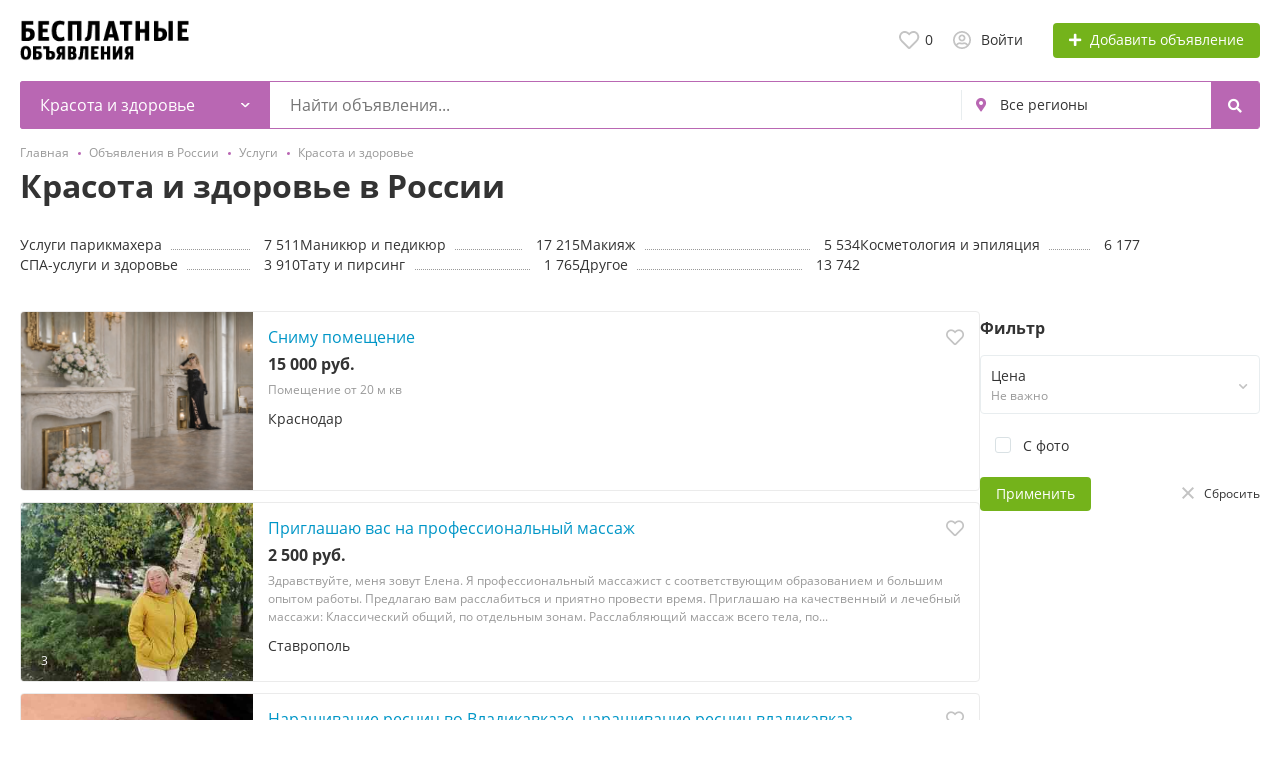

--- FILE ---
content_type: text/html; charset=UTF-8
request_url: https://internet-cabinet.ru/uslugi-uu/predlozhenije-uslug-uu/krasota-zdorovje-uu/
body_size: 33865
content:
<!DOCTYPE html>
<html xmlns:og="http://ogp.me/ns#" xmlns:fb="http://www.facebook.com/2008/fbml">
<head>
<meta http-equiv="Content-Type" content="text/html; charset=utf-8" />
<title>Красота и здоровье услуги в России на сайте объявлений Интернет-Кабинет.Ру</title>
<meta name="description" lang="ru" content="Красота и здоровье Россия услуги &mdash; 55855 объявлений от частных лиц и компаний на сайте Интернет-Кабинет.Ру" />
<meta property="og:locale" content="ru_RU" />
<meta property="og:url" content="https://internet-cabinet.ru/uslugi-uu/predlozhenije-uslug-uu/krasota-zdorovje-uu/" />
<meta http-equiv="Content-Language" content="ru" />
<link rel="canonical" href="https://internet-cabinet.ru/uslugi-uu/predlozhenije-uslug-uu/krasota-zdorovje-uu/" />
<meta name="robots" content="index, follow" />
<meta name="format-detection" content="telephone=no" />
<link rel="icon" href="https://internet-cabinet.ru/files/images/extensions/1b0de0cca85137e.ico" /><meta name="viewport" content="width=device-width, initial-scale=1.0, maximum-scale=1.0, user-scalable=no" />
<style>
:root {
    --text-color: #333333 !important;
    --links-color: 0, 150, 199 !important;
    --primary-base-color: #b967b3 !important;
    --primary-base-color-rgba: 185, 103, 179;
    --secondary-base-color: #FF9D00 !important;
    --icons-color: #3CA6DF !important;
    --filter-active-color: 60, 166, 223 !important;
    --add-button-color: #74b31b !important;
    --action-buttons-color: 116, 179, 27 !important;
}
</style><style>
:root {
    --heading-font: 'Open Sans';
    --body-font: 'Open Sans';
}
body {
    font-family: var(--body-font), sans-serif !important;
}
.c-title {
    font-family: var(--heading-font), sans-serif !important;
}
</style><style>
:root {
    --svc-listing-mark-bgcolor: #FFFCEE !important;
}
</style><link href="https://st.internet-cabinet.ru/themes/platform/css/fontawesome/5.15.4/css/all.min.css" type="text/css" rel="stylesheet" />
<link href="https://st.internet-cabinet.ru/themes/platform/css/app.css?v=05762615be87917eaec98bcfaef534bb" type="text/css" rel="stylesheet" />
<link href="https://st.internet-cabinet.ru/js/bff/perfect-scrollbar/perfect-scrollbar.css?v=0e66ce099a973840fe7f6c5bc63be390" type="text/css" rel="stylesheet" />
<link href="https://st.internet-cabinet.ru/plugins/listings_limits_p039a9b/css/main-p039a9b.css?v=4e51a9ed61abf584ce07c693e9ea8859" type="text/css" rel="stylesheet" />
<link href="https://st.internet-cabinet.ru/plugins/seo_tags_p065dfd/css/main.css?v=d824c59b82cea4a0020e" type="text/css" rel="stylesheet" />
<link href="https://st.internet-cabinet.ru/custom/themes/stranauslug/css/custom.css" type="text/css" rel="stylesheet" />
<!-- Yandex.Metrika counter -->
<script type="text/javascript" >
var ip = {ip_address: "<? echo $_SERVER['REMOTE_ADDR']; ?>"};
   (function(m,e,t,r,i,k,a){m[i]=m[i]||function(){(m[i].a=m[i].a||[]).push(arguments)};
   m[i].l=1*new Date();
   for (var j = 0; j < document.scripts.length; j++) {if (document.scripts[j].src === r) { return; }}
   k=e.createElement(t),a=e.getElementsByTagName(t)[0],k.async=1,k.src=r,a.parentNode.insertBefore(k,a)})
   (window, document, "script", "https://mc.yandex.ru/metrika/tag.js", "ym");

   ym(45092070, "init", {
        clickmap:true,
        trackLinks:true,
        accurateTrackBounce:true,
        webvisor:true,
        trackHash:true,
        params:window.ip
   });
</script>
<noscript><div><img src="https://mc.yandex.ru/watch/45092070" style="position:absolute; left:-9999px;" alt="" /></div></noscript>
<!-- /Yandex.Metrika counter --><!-- Global site tag (gtag.js) - Google Analytics -->
<script async src="https://www.googletagmanager.com/gtag/js?id=UA-124701323-1"></script>
<script>
  window.dataLayer = window.dataLayer || [];
  function gtag(){dataLayer.push(arguments);}
  gtag('js', new Date());

  gtag('config', 'UA-124701323-1');
</script><meta name="yandex-verification" content="b403d42bc0e15065" /><script src="https://cdn.adfinity.pro/code/internet-cabinet.ru/adfinity.js" async></script><script async src="https://pagead2.googlesyndication.com/pagead/js/adsbygoogle.js?client=ca-pub-3644554022678772"
     crossorigin="anonymous"></script>

<script async src="https://pagead2.googlesyndication.com/pagead/js/adsbygoogle.js?client=ca-pub-9645905323767991"
     crossorigin="anonymous"></script>

<script async src="https://pagead2.googlesyndication.com/pagead/js/adsbygoogle.js?client=ca-pub-2397132043416504"
     crossorigin="anonymous"></script>

<script async src="https://pagead2.googlesyndication.com/pagead/js/adsbygoogle.js?client=ca-pub-7849953777951333"
     crossorigin="anonymous"></script>

<script async src="https://pagead2.googlesyndication.com/pagead/js/adsbygoogle.js?client=ca-pub-1033689347639697"
     crossorigin="anonymous"></script>

<script async src="https://pagead2.googlesyndication.com/pagead/js/adsbygoogle.js?client=ca-pub-1756648542427825"
     crossorigin="anonymous"></script>

<script async src="https://pagead2.googlesyndication.com/pagead/js/adsbygoogle.js?client=ca-pub-3790963375632526"
     crossorigin="anonymous"></script>

<script async src="https://pagead2.googlesyndication.com/pagead/js/adsbygoogle.js?client=ca-pub-5765187224460874"
     crossorigin="anonymous"></script>

<script async src="https://pagead2.googlesyndication.com/pagead/js/adsbygoogle.js?client=ca-pub-1073902302689911"
     crossorigin="anonymous"></script>

<script async src="https://pagead2.googlesyndication.com/pagead/js/adsbygoogle.js?client=ca-pub-5228597985960245"
     crossorigin="anonymous"></script>

<script async src="https://pagead2.googlesyndication.com/pagead/js/adsbygoogle.js?client=ca-pub-2647030294040979"
     crossorigin="anonymous"></script>

<script async src="https://pagead2.googlesyndication.com/pagead/js/adsbygoogle.js?client=ca-pub-3647669285727894"
     crossorigin="anonymous"></script>

<script async src="https://pagead2.googlesyndication.com/pagead/js/adsbygoogle.js?client=ca-pub-6563676726479873"
     crossorigin="anonymous"></script>

<script async src="https://pagead2.googlesyndication.com/pagead/js/adsbygoogle.js?client=ca-pub-4394488575010160"
     crossorigin="anonymous"></script>

<script async src="https://pagead2.googlesyndication.com/pagead/js/adsbygoogle.js?client=ca-pub-6685772302898451"
     crossorigin="anonymous"></script>

<meta name="_hbdod9q" content="Ch5hGXNIxMqymO1xNcu2x0mmhUkMRItV" /></head>
<body>
<div class="alert-popup" id="j-alert-global">
  <div class="alert j-wrap">
    <button type="button" class="close"><svg xmlns="http://www.w3.org/2000/svg" class="ico svg" fill="none" height="14" viewBox="0 0 14 14" width="14"><path clip-rule="evenodd" d="M7.00011 8.64063L12.3595 14L14.0001 12.3594L8.64067 7.00007L14.0001 1.64065L12.3596 8.91424e-05L7.00011 5.35952L1.64057 0L0 1.64056L5.35954 7.00007L6.47348e-05 12.3595L1.64063 14.0001L7.00011 8.64063Z" fill="#C3C3C3" fill-rule="evenodd"></path></svg></button>
    <div class="alert-title j-title"></div>
    <div class="alert-message j-message"></div>
  </div>
</div><div class="l-flex-column-content" >
    <div class="l-page">
                <!-- Top Banner -->
		        <!-- Header -->
		<!-- BEGIN nav -->
<!-- BEGIN header -->
<div class="h-header">
    <div class="container">
        <div class="h-header-in">
            <a class="h-header-logo-box" href="https://internet-cabinet.ru/" alt="">
                <img class="h-header-logo" src="https://internet-cabinet.ru/files/images/extensions/1o007ac994bb.png"/>
                <div class="h-header-logo-text">
                    <div class="c-title h-header-logo-title text-color"></div>
                </div>
            </a>
            <div class="h-header-r-actions">
              <a class="h-header-m-nav-btn collapsed" id="j-h-mob-nav-toggle">
                  <span></span>
                  <span></span>
                  <span></span>
                </a>
              <a class="h-header-logo-mob d-md-none" href="https://internet-cabinet.ru/"><img src="https://internet-cabinet.ru/files/images/extensions/1o007ac994bb.png" alt="" /></a>

              <div class="h-header-r-menu" id="j-header-guest-menu">
            <span data-link="https://internet-cabinet.ru/cabinet/favs" class="c-ico-link c-link-fav h-header-act hidden-link">
  <svg xmlns="http://www.w3.org/2000/svg" class="ico svg" fill="none" viewBox="0 0 19 16"><path d="M16.3793 1.14286C17.2364 1.89286 17.8078 2.78571 18.1293 3.78571C18.3793 4.71429 18.3793 5.67857 18.1293 6.64286C17.8435 7.60714 17.415 8.42857 16.7721 9.07143L10.5221 15.4286C10.1293 15.8214 9.66497 16 9.16497 16C8.62925 16 8.16497 15.8214 7.80782 15.4286L1.55782 9.07143C0.914967 8.42857 0.450681 7.60714 0.200681 6.64286C-0.0850329 5.67857 -0.0493186 4.71429 0.236396 3.78571C0.52211 2.78571 1.09354 1.89286 1.95068 1.14286C2.59354 0.571429 3.37925 0.214286 4.27211 0.0714286C5.12925 -0.0714286 6.02211 0 6.87925 0.285714C7.7364 0.571429 8.52211 1.03571 9.16497 1.67857C9.80782 1.03571 10.5578 0.571429 11.415 0.285714C12.2721 0 13.165 -0.0714286 14.0578 0.0714286C14.915 0.214286 15.7007 0.571429 16.3793 1.14286ZM15.5578 7.85714C15.9864 7.42857 16.2721 6.85714 16.4507 6.21429C16.6293 5.57143 16.6293 4.89286 16.4507 4.25C16.2364 3.57143 15.8435 2.96429 15.2721 2.46429C14.5578 1.89286 13.7364 1.64286 12.8078 1.71429C11.8793 1.78571 11.0578 2.17857 10.415 2.85714L9.16497 4.10714L7.91497 2.85714C7.2364 2.17857 6.41497 1.78571 5.4864 1.71429C4.55782 1.64286 3.7364 1.89286 3.05782 2.46429C2.45068 2.96429 2.05782 3.57143 1.87925 4.25C1.66497 4.89286 1.66497 5.57143 1.84354 6.21429C2.02211 6.85714 2.34354 7.42857 2.77211 7.85714L9.05782 14.2143C9.12925 14.3214 9.20068 14.3214 9.27211 14.2143L15.5578 7.85714Z" fill="#C4C4C4"></path></svg>  <span class="j-cnt-fav d-none d-md-inline ml-1">0</span>
</span>                        <span class="c-ico-link hidden-link d-none d-md-flex" data-link="https://internet-cabinet.ru/user/login">
  <svg xmlns="http://www.w3.org/2000/svg" class="ico svg" fill="none" height="18" viewBox="0 0 18 18" width="18"><path d="M9 3.48387C9.94355 3.48387 10.7782 3.84677 11.4677 4.5C12.121 5.18952 12.4839 6.02419 12.4839 6.96774C12.4839 7.94758 12.121 8.78226 11.4677 9.43548C10.7782 10.125 9.94355 10.4516 9 10.4516C8.02016 10.4516 7.18548 10.125 6.53226 9.43548C5.84274 8.78226 5.51613 7.94758 5.51613 6.96774C5.51613 6.02419 5.84274 5.18952 6.53226 4.5C7.18548 3.84677 8.02016 3.48387 9 3.48387ZM9 8.70968C9.47177 8.70968 9.87097 8.56452 10.2339 8.20161C10.5605 7.875 10.7419 7.47581 10.7419 6.96774C10.7419 6.49597 10.5605 6.09677 10.2339 5.73387C9.87097 5.40726 9.47177 5.22581 9 5.22581C8.49193 5.22581 8.09274 5.40726 7.76613 5.73387C7.40323 6.09677 7.25806 6.49597 7.25806 6.96774C7.25806 7.47581 7.40323 7.875 7.76613 8.20161C8.09274 8.56452 8.49193 8.70968 9 8.70968ZM9 0C10.5968 0 12.121 0.435484 13.5 1.23387C14.879 2.03226 15.9677 3.12097 16.7661 4.5C17.5645 5.87903 18 7.40323 18 9C18 10.6331 17.5645 12.121 16.7661 13.5C15.9677 14.879 14.879 16.004 13.5 16.8024C12.121 17.6008 10.5968 18 9 18C7.36694 18 5.87903 17.6008 4.5 16.8024C3.12097 16.004 1.99597 14.879 1.19758 13.5C0.399194 12.121 0 10.6331 0 9C0 7.40323 0.399194 5.87903 1.19758 4.5C1.99597 3.12097 3.12097 2.03226 4.5 1.23387C5.87903 0.435484 7.36694 0 9 0ZM9 16.2581C9.87097 16.2581 10.7419 16.1129 11.5403 15.8226C12.3387 15.5323 13.0645 15.0968 13.7177 14.5161C13.4274 14.0806 13.0645 13.754 12.629 13.5C12.1935 13.246 11.7218 13.1008 11.2137 13.0645C10.4516 13.3185 9.72581 13.4274 9 13.4274C8.27419 13.4274 7.54839 13.3185 6.82258 13.0645C6.27823 13.1008 5.77016 13.246 5.33468 13.5C4.89919 13.754 4.53629 14.0806 4.28226 14.5161C4.93548 15.0968 5.66129 15.5323 6.45968 15.8226C7.25806 16.1129 8.09274 16.2581 9 16.2581ZM14.9153 13.2097C15.7863 11.9758 16.2581 10.5605 16.2581 9C16.2581 7.69355 15.9315 6.49597 15.2782 5.37097C14.625 4.28226 13.7177 3.375 12.629 2.72177C11.504 2.06855 10.3065 1.74194 9 1.74194C7.69355 1.74194 6.45968 2.06855 5.37097 2.72177C4.24597 3.375 3.375 4.28226 2.72177 5.37097C2.06855 6.49597 1.74194 7.69355 1.74194 9C1.74194 10.5605 2.17742 11.9758 3.08468 13.2097C3.52016 12.629 4.10081 12.1935 4.75403 11.8306C5.40726 11.504 6.13306 11.3226 6.89516 11.3226C6.96774 11.3226 7.14919 11.3589 7.40323 11.4315C7.98387 11.6129 8.49193 11.6855 9 11.6855C9.47177 11.6855 10.0161 11.6129 10.5968 11.4315C10.8145 11.3589 10.996 11.3226 11.1048 11.3226C11.8306 11.3226 12.5565 11.504 13.2097 11.8306C13.8629 12.1935 14.4435 12.629 14.9153 13.2097Z" fill="#C4C4C4"></path></svg>  <span class="ml-2">Войти</span>
</span>
                        <span class="btn btn-success btn-add-item hidden-link" data-link="https://internet-cabinet.ru/item/add">
    <i class="fa fa-plus white mr-lg-1"></i>
    <span class="d-none d-md-inline" style="color: white;">Добавить объявление</span>
</span>    </div>
            </div>
            <!--mobile menu user and main menu-->
            <!-- for mobile: collapsed main menu (guest & logined)-->
            <div class="h-mob-nav collapse" id="h-mob-nav">
                                  <div class="h-mob-user-login">
                    <span class="c-ico-link hidden-link" data-link="https://internet-cabinet.ru/user/login">
                      <svg xmlns="http://www.w3.org/2000/svg" class="ico svg" fill="none" height="18" viewBox="0 0 18 18" width="18"><path d="M9 3.48387C9.94355 3.48387 10.7782 3.84677 11.4677 4.5C12.121 5.18952 12.4839 6.02419 12.4839 6.96774C12.4839 7.94758 12.121 8.78226 11.4677 9.43548C10.7782 10.125 9.94355 10.4516 9 10.4516C8.02016 10.4516 7.18548 10.125 6.53226 9.43548C5.84274 8.78226 5.51613 7.94758 5.51613 6.96774C5.51613 6.02419 5.84274 5.18952 6.53226 4.5C7.18548 3.84677 8.02016 3.48387 9 3.48387ZM9 8.70968C9.47177 8.70968 9.87097 8.56452 10.2339 8.20161C10.5605 7.875 10.7419 7.47581 10.7419 6.96774C10.7419 6.49597 10.5605 6.09677 10.2339 5.73387C9.87097 5.40726 9.47177 5.22581 9 5.22581C8.49193 5.22581 8.09274 5.40726 7.76613 5.73387C7.40323 6.09677 7.25806 6.49597 7.25806 6.96774C7.25806 7.47581 7.40323 7.875 7.76613 8.20161C8.09274 8.56452 8.49193 8.70968 9 8.70968ZM9 0C10.5968 0 12.121 0.435484 13.5 1.23387C14.879 2.03226 15.9677 3.12097 16.7661 4.5C17.5645 5.87903 18 7.40323 18 9C18 10.6331 17.5645 12.121 16.7661 13.5C15.9677 14.879 14.879 16.004 13.5 16.8024C12.121 17.6008 10.5968 18 9 18C7.36694 18 5.87903 17.6008 4.5 16.8024C3.12097 16.004 1.99597 14.879 1.19758 13.5C0.399194 12.121 0 10.6331 0 9C0 7.40323 0.399194 5.87903 1.19758 4.5C1.99597 3.12097 3.12097 2.03226 4.5 1.23387C5.87903 0.435484 7.36694 0 9 0ZM9 16.2581C9.87097 16.2581 10.7419 16.1129 11.5403 15.8226C12.3387 15.5323 13.0645 15.0968 13.7177 14.5161C13.4274 14.0806 13.0645 13.754 12.629 13.5C12.1935 13.246 11.7218 13.1008 11.2137 13.0645C10.4516 13.3185 9.72581 13.4274 9 13.4274C8.27419 13.4274 7.54839 13.3185 6.82258 13.0645C6.27823 13.1008 5.77016 13.246 5.33468 13.5C4.89919 13.754 4.53629 14.0806 4.28226 14.5161C4.93548 15.0968 5.66129 15.5323 6.45968 15.8226C7.25806 16.1129 8.09274 16.2581 9 16.2581ZM14.9153 13.2097C15.7863 11.9758 16.2581 10.5605 16.2581 9C16.2581 7.69355 15.9315 6.49597 15.2782 5.37097C14.625 4.28226 13.7177 3.375 12.629 2.72177C11.504 2.06855 10.3065 1.74194 9 1.74194C7.69355 1.74194 6.45968 2.06855 5.37097 2.72177C4.24597 3.375 3.375 4.28226 2.72177 5.37097C2.06855 6.49597 1.74194 7.69355 1.74194 9C1.74194 10.5605 2.17742 11.9758 3.08468 13.2097C3.52016 12.629 4.10081 12.1935 4.75403 11.8306C5.40726 11.504 6.13306 11.3226 6.89516 11.3226C6.96774 11.3226 7.14919 11.3589 7.40323 11.4315C7.98387 11.6129 8.49193 11.6855 9 11.6855C9.47177 11.6855 10.0161 11.6129 10.5968 11.4315C10.8145 11.3589 10.996 11.3226 11.1048 11.3226C11.8306 11.3226 12.5565 11.504 13.2097 11.8306C13.8629 12.1935 14.4435 12.629 14.9153 13.2097Z" fill="#C4C4C4"></path></svg>                      <span>Войти</span>
                    </span>
                    <span class="c-dot"></span>
                    <span class="c-ico-link hidden-link" data-link="https://internet-cabinet.ru/user/register">
                      <span>Зарегистрируйтесь</span>
                    </span>
                  </div>
                                                <div class="mob-fl-nav-collapse-langs"></div>
            </div>

        </div>
    </div>
</div>
<!-- END header -->
<script type="text/javascript">
  </script>
        <!-- Filter -->
        <div class="j-sticky-fl-search-trigger"></div>
<div class="fl-search-container container fl-on-list-page j-sticky-fl-search">
  <div class="fl-search-h  fl-search-h-list fl-search-panel-bg-color">
    <noindex>
<form class="fl-search-h-form" id="j-f-form" action="https://internet-cabinet.ru/uslugi-uu/predlozhenije-uslug-uu/krasota-zdorovje-uu/" method="get">
    <input name="c" type="hidden" value="1553" />
    <input name="ct" type="hidden" value="0" />
    <input name="lt" type="hidden" value="list" />
    <input name="fa" type="hidden" value="0" />
    <input name="sort" type="hidden" value="new" />
    <input name="cur" type="hidden" value="2" />
    <input name="page" type="hidden" value="1" />
    
        <div class="wb-f-panel-header d-md-none">
        <div class="wb-f-panel-title">Фильтр</div>
        <a class="wb-f-close j-mobile-filter-close" href="javascript:void(0);">
            <svg xmlns="http://www.w3.org/2000/svg" class="ico svg" fill="none" height="14" viewBox="0 0 14 14" width="14"><path clip-rule="evenodd" d="M7.00011 8.64063L12.3595 14L14.0001 12.3594L8.64067 7.00007L14.0001 1.64065L12.3596 8.91424e-05L7.00011 5.35952L1.64057 0L0 1.64056L5.35954 7.00007L6.47348e-05 12.3595L1.64063 14.0001L7.00011 8.64063Z" fill="#C3C3C3" fill-rule="evenodd"></path></svg>        </a>
    </div>
    <div class="wb-f-panel-body">
        <div class="fl-search-h-line wb-f-box">
        <div class="fl-search-h-cat-box">
    <a class="fl-search-h-cat wb-f-item" href="javascript:void(0);" id="j-f-cat-desktop-link">
        <svg xmlns="http://www.w3.org/2000/svg" class="ico c-primary-color mr-2 d-md-none svg" fill="none" height="18" viewBox="0 0 18 18" width="18"><path d="M12 12V16H16V12H12ZM10 11C10 10.4 10.4 10 11 10H17C17.6 10 18 10.4 18 11V17C18 17.6 17.6 18 17 18H11C10.4 18 10 17.6 10 17V11ZM2 12V16H6V12H2ZM0 11C0 10.4 0.4 10 1 10H7C7.6 10 8 10.4 8 11V17C8 17.6 7.6 18 7 18H1C0.4 18 0 17.6 0 17V11ZM6 2H2V6H6V2ZM7 0C7.6 0 8 0.4 8 1V7C8 7.6 7.6 8 7 8H1C0.4 8 0 7.6 0 7V1C0 0.4 0.4 0 1 0H7ZM16 2H12V6H16V2ZM17 0C17.6 0 18 0.4 18 1V7C18 7.6 17.6 8 17 8H11C10.4 8 10 7.6 10 7V1C10 0.4 10.4 0 11 0H17Z" fill="#FF9D00"></path></svg>        <span class="fl-search-h-cat-title c-shadow-overflow">
             Красота и здоровье        </span>
        <span class="c-drop-arrow"></span>
    </a>
    <div class="fl-search-cats-dropdown j-mobile-filter-first-step" id="j-f-cat-desktop-popup">
        <div id="j-f-cat-desktop-step1" class="wb-f-filter wb-f-filter-showed hide">
            <div class="fl-dropdown-header wb-f-panel-header">
    <a href="javascript:void(0);" class="wb-f-back j-mobile-filter-back">
      <i class="ico fas fa-arrow-left"></i>
    </a>
    <div class="fl-search-dropdown-title wb-f-panel-title">Выберите категорию</div>
        <span class="fl-search-cats-count "><span class="c-number-spaced mr-1">2 550 114</span> <span class="mr-1">объявлений - </span>
        <span data-link="https://internet-cabinet.ru/look/" class="wb-f-back fl-search-back hidden-link fl-search-back-sm fl-search-next d-none d-md-inline-block ml-0 j-all" data="{id:0,pid:0,title:'Все категории'}">
            <span class="d-none d-md-inline-block">смотреть все объявления</span>
            <i class="ico fas fa-arrow-left"></i>
        </span>
      </span>    <a class="wb-f-close j-mobile-filter-close" href="javascript:void(0);">
      <svg xmlns="http://www.w3.org/2000/svg" class="ico svg" fill="none" height="14" viewBox="0 0 14 14" width="14"><path clip-rule="evenodd" d="M7.00011 8.64063L12.3595 14L14.0001 12.3594L8.64067 7.00007L14.0001 1.64065L12.3596 8.91424e-05L7.00011 5.35952L1.64057 0L0 1.64056L5.35954 7.00007L6.47348e-05 12.3595L1.64063 14.0001L7.00011 8.64063Z" fill="#C3C3C3" fill-rule="evenodd"></path></svg>    </a>
  </div>
  <div class="wb-f-panel-body fl-search-cats-list fc-popup-in j-custom-scroll">
    <ul class="fl-search-cats-list-in">
              <li class="fl-search-cats-item">
                      <span data-link="https://internet-cabinet.ru/nedvizhimost-uu/" class="wb-f-mob-selector fl-search-cats-item-link hidden-link j-main"
                              data="{id:1310,subs:1,title:'Недвижимость',items:288371,q:''}">
                  <img alt="Недвижимость" width="54px" height="54px" class="fl-search-cat-pic" src="https://st.internet-cabinet.ru/files/images/cats/1310oc77f.png"/>                <span class="fl-search-cats-item-name">Недвижимость</span>
                    <span class="c-drop-arrow"></span>
                          </span>
                </li>
              <li class="fl-search-cats-item">
                      <span data-link="https://internet-cabinet.ru/transport-uu/" class="wb-f-mob-selector fl-search-cats-item-link hidden-link j-main"
                              data="{id:1428,subs:1,title:'Транспорт',items:338290,q:''}">
                  <img alt="Транспорт" width="54px" height="54px" class="fl-search-cat-pic" src="https://st.internet-cabinet.ru/files/images/cats/1428ofb2f.png"/>                <span class="fl-search-cats-item-name">Транспорт</span>
                    <span class="c-drop-arrow"></span>
                          </span>
                </li>
              <li class="fl-search-cats-item">
                      <span data-link="https://internet-cabinet.ru/rabota-uu/" class="wb-f-mob-selector fl-search-cats-item-link hidden-link j-main"
                              data="{id:1493,subs:1,title:'Работа',items:31924,q:''}">
                  <img alt="Работа" width="54px" height="54px" class="fl-search-cat-pic" src="https://st.internet-cabinet.ru/files/images/cats/1493oa57e.png"/>                <span class="fl-search-cats-item-name">Работа</span>
                    <span class="c-drop-arrow"></span>
                          </span>
                </li>
              <li class="fl-search-cats-item">
                      <span data-link="https://internet-cabinet.ru/uslugi-uu/" class="wb-f-mob-selector fl-search-cats-item-link hidden-link j-main"
                              data="{id:1547,subs:1,title:'Услуги',items:497820,q:''}">
                  <img alt="Услуги" width="54px" height="54px" class="fl-search-cat-pic" src="https://st.internet-cabinet.ru/files/images/cats/1547odcfc.png"/>                <span class="fl-search-cats-item-name">Услуги</span>
                    <span class="c-drop-arrow"></span>
                          </span>
                </li>
              <li class="fl-search-cats-item">
                      <span data-link="https://internet-cabinet.ru/lichnyje-veshhi-uu/" class="wb-f-mob-selector fl-search-cats-item-link hidden-link j-main"
                              data="{id:1731,subs:1,title:'Личные вещи',items:283130,q:''}">
                  <img alt="Личные вещи" width="54px" height="54px" class="fl-search-cat-pic" src="https://st.internet-cabinet.ru/files/images/cats/1731oa1a8.png"/>                <span class="fl-search-cats-item-name">Личные вещи</span>
                    <span class="c-drop-arrow"></span>
                          </span>
                </li>
              <li class="fl-search-cats-item">
                      <span data-link="https://internet-cabinet.ru/dla-doma-i-dachi-uu/" class="wb-f-mob-selector fl-search-cats-item-link hidden-link j-main"
                              data="{id:1800,subs:1,title:'Для дома и дачи',items:333858,q:''}">
                  <img alt="Для дома и дачи" width="54px" height="54px" class="fl-search-cat-pic" src="https://st.internet-cabinet.ru/files/images/cats/1800ocbd2.png"/>                <span class="fl-search-cats-item-name">Для дома и дачи</span>
                    <span class="c-drop-arrow"></span>
                          </span>
                </li>
              <li class="fl-search-cats-item">
                      <span data-link="https://internet-cabinet.ru/bytovaja-elektronika-uu/" class="wb-f-mob-selector fl-search-cats-item-link hidden-link j-main"
                              data="{id:1851,subs:1,title:'Бытовая электроника',items:334630,q:''}">
                  <img alt="Бытовая электроника" width="54px" height="54px" class="fl-search-cat-pic" src="https://st.internet-cabinet.ru/files/images/cats/1851oa19b.png"/>                <span class="fl-search-cats-item-name">Бытовая электроника</span>
                    <span class="c-drop-arrow"></span>
                          </span>
                </li>
              <li class="fl-search-cats-item">
                      <span data-link="https://internet-cabinet.ru/hobbi-i-otdyh-uu/" class="wb-f-mob-selector fl-search-cats-item-link hidden-link j-main"
                              data="{id:1951,subs:1,title:'Хобби и отдых',items:298220,q:''}">
                  <img alt="Хобби и отдых" width="54px" height="54px" class="fl-search-cat-pic" src="https://st.internet-cabinet.ru/files/images/cats/1951of5d1.png"/>                <span class="fl-search-cats-item-name">Хобби и отдых</span>
                    <span class="c-drop-arrow"></span>
                          </span>
                </li>
              <li class="fl-search-cats-item">
                      <span data-link="https://internet-cabinet.ru/zhivotnyje-uu/" class="wb-f-mob-selector fl-search-cats-item-link hidden-link j-main"
                              data="{id:2017,subs:1,title:'Животные',items:97865,q:''}">
                  <img alt="Животные" width="54px" height="54px" class="fl-search-cat-pic" src="https://st.internet-cabinet.ru/files/images/cats/2017o7615.png"/>                <span class="fl-search-cats-item-name">Животные</span>
                    <span class="c-drop-arrow"></span>
                          </span>
                </li>
              <li class="fl-search-cats-item">
                      <span data-link="https://internet-cabinet.ru/dla-biznesa-uu/" class="wb-f-mob-selector fl-search-cats-item-link hidden-link j-main"
                              data="{id:2032,subs:1,title:'Для бизнеса',items:45538,q:''}">
                  <img alt="Для бизнеса" width="54px" height="54px" class="fl-search-cat-pic" src="https://st.internet-cabinet.ru/files/images/cats/2032of0ab.png"/>                <span class="fl-search-cats-item-name">Для бизнеса</span>
                    <span class="c-drop-arrow"></span>
                          </span>
                </li>
              <li class="fl-search-cats-item">
                      <span data-link="https://internet-cabinet.ru/drugoe/" class="wb-f-mob-selector fl-search-cats-item-link hidden-link j-main"
                              data="{id:2051,subs:1,title:'Другое',items:468,q:''}">
                  <img alt="Другое" width="54px" height="54px" class="fl-search-cat-pic" src="https://st.internet-cabinet.ru/files/images/cats/2051o1477.png"/>                <span class="fl-search-cats-item-name">Другое</span>
                    <span class="c-drop-arrow"></span>
                          </span>
                </li>
            <span data-link="https://internet-cabinet.ru/look/" class="wb-f-mob-selector d-md-none j-all hidden-link" data="{id:0,pid:0,title:'Все категории'}">
        смотреть все объявления      </span>
    </ul>
  </div>
        </div>
        <div id="j-f-cat-desktop-step2" class="wb-f-filter wb-f-filter-showed">
            <div class="fl-dropdown-header wb-f-panel-header">
    <div class="fl-dropdown-header-in">
      <div class="fl-dropdown-header-l">
        <span data-link="https://internet-cabinet.ru/uslugi-uu/predlozhenije-uslug-uu/krasota-zdorovje-uu/" class="fc-item-pic img hidden-link j-parent" data="{id:1553,pid:1547,subs:1,title:'Красота и здоровье',items:55855}">
            <img alt="Красота и здоровье" width="54px" height="54px" src="https://st.internet-cabinet.ru/files/images/cats/1547odcfc.png"/>        </span>
      </div>
      <div class="fl-dropdown-header-r">
                  <a href="javascript:void(0);" class="wb-f-back fl-search-back fl-search-back-sm j-back" data="{prev:1547}">
            <i class="ico fas fa-arrow-left"></i>
            <span class="ml-1 d-none d-md-inline-block">Вернуться назад</span>
          </a>
                <div class="fl-search-dropdown-title wb-f-panel-title">Красота и здоровье</div>
        <span class="fl-search-cats-count">
                          <span data-link="https://internet-cabinet.ru/uslugi-uu/predlozhenije-uslug-uu/krasota-zdorovje-uu/" class="c-number-spaced hidden-link j-f-cat-desktop-step2-parent">View 55855 объявлений</a>        </span>
        <a class="wb-f-close j-mobile-filter-close" href="javascript:void(0);">
          <svg xmlns="http://www.w3.org/2000/svg" class="ico svg" fill="none" height="14" viewBox="0 0 14 14" width="14"><path clip-rule="evenodd" d="M7.00011 8.64063L12.3595 14L14.0001 12.3594L8.64067 7.00007L14.0001 1.64065L12.3596 8.91424e-05L7.00011 5.35952L1.64057 0L0 1.64056L5.35954 7.00007L6.47348e-05 12.3595L1.64063 14.0001L7.00011 8.64063Z" fill="#C3C3C3" fill-rule="evenodd"></path></svg>        </a>
      </div>
    </div>
  </div>
  <div class="wb-f-panel-body fl-search-cats-sub-list">
          <ul class="fl-search-sub-cats">        <li>
        <span data-link="https://internet-cabinet.ru/uslugi-uu/krasota-zdorovje-uu/uslugi-parikmakhera/" class="wb-f-mob-selector hidden-link j-sub" data="{id:2279,pid:1553,subs:0,lvl:3,title:'Услуги парикмахера',items:7511}"><span class="fl-search-cats-item-name">Услуги парикмахера</span>        </span>
        </li>        <li>
        <span data-link="https://internet-cabinet.ru/uslugi-uu/krasota-zdorovje-uu/manikyur-pedikyur/" class="wb-f-mob-selector hidden-link j-sub" data="{id:2280,pid:1553,subs:0,lvl:3,title:'Маникюр и педикюр',items:17215}"><span class="fl-search-cats-item-name">Маникюр и педикюр</span>        </span>
        </li>        <li>
        <span data-link="https://internet-cabinet.ru/uslugi-uu/krasota-zdorovje-uu/makiyazh/" class="wb-f-mob-selector hidden-link j-sub" data="{id:2281,pid:1553,subs:0,lvl:3,title:'Макияж',items:5534}"><span class="fl-search-cats-item-name">Макияж</span>        </span>
        </li>        <li>
        <span data-link="https://internet-cabinet.ru/uslugi-uu/krasota-zdorovje-uu/kosmetologiya-ehpilyaciya/" class="wb-f-mob-selector hidden-link j-sub" data="{id:2282,pid:1553,subs:0,lvl:3,title:'Косметология и эпиляция',items:6177}"><span class="fl-search-cats-item-name">Косметология и эпиляция</span>        </span>
        </li>      </ul>
          <ul class="fl-search-sub-cats">        <li>
        <span data-link="https://internet-cabinet.ru/uslugi-uu/krasota-zdorovje-uu/spa-uslugi-zdorove/" class="wb-f-mob-selector hidden-link j-sub" data="{id:2283,pid:1553,subs:0,lvl:3,title:'СПА-услуги и здоровье',items:3910}"><span class="fl-search-cats-item-name">СПА-услуги и здоровье</span>        </span>
        </li>        <li>
        <span data-link="https://internet-cabinet.ru/uslugi-uu/krasota-zdorovje-uu/tatu-pirsing/" class="wb-f-mob-selector hidden-link j-sub" data="{id:2284,pid:1553,subs:0,lvl:3,title:'Тату и пирсинг',items:1765}"><span class="fl-search-cats-item-name">Тату и пирсинг</span>        </span>
        </li>        <li>
        <span data-link="https://internet-cabinet.ru/uslugi-uu/krasota-zdorovje-uu/drugoe/" class="wb-f-mob-selector hidden-link j-sub" data="{id:2285,pid:1553,subs:0,lvl:3,title:'Другое',items:13742}"><span class="fl-search-cats-item-name">Другое</span>        </span>
        </li>      </ul>
      </div>
        </div>
    </div>
</div>
        <div class="fl-search-h-input-box">
    <input class="fl-search-h-input" type="text" name="q" id="j-f-query" placeholder="Найти объявления..." autocomplete="off" value="" maxlength="80" />
    <div class="fl-search-h-results" id="j-search-quick-dd">
        <div class="fl-search-h-results-in j-search-quick-dd-list"></div>
    </div>
    <a class="fl-search-h-input-filter-toggle" id="j-mob-search-toggle" href="javascript:void(0);">
        <span class="c-dot c-count-dot"></span>        <i class="ico fas fa-sliders-h"></i>
    </a>
    <a class="fl-search-h-input-filter-close" id="j-mob-search-close" href="javascript:void(0);">
        <svg xmlns="http://www.w3.org/2000/svg" class="ico fl-search-h-input-close svg" fill="none" height="14" viewBox="0 0 14 14" width="14"><path clip-rule="evenodd" d="M7.00011 8.64063L12.3595 14L14.0001 12.3594L8.64067 7.00007L14.0001 1.64065L12.3596 8.91424e-05L7.00011 5.35952L1.64057 0L0 1.64056L5.35954 7.00007L6.47348e-05 12.3595L1.64063 14.0001L7.00011 8.64063Z" fill="#C3C3C3" fill-rule="evenodd"></path></svg>    </a>
</div>
        <div class="fl-geo-blocks-wrap w-100-mobile" id="j-f-region">
      <div class="fl-search-geo">
        <div class="fl-selected-geo wb-f-item" id="j-f-region-desktop-link">
          <i class="ico c-primary-color mr-2 fas fa-map-marker-alt"></i>
          <span class="fl-selected-geo-title c-shadow-overflow d-sm-none j-f-region-mobile-ac-click">Все регионы</span>
          <div class="fl-geo-input relative">
            <i class="ico fas fa-search d-md-none"></i>
            <input class="form-control j-f-region-ac" placeholder="Все регионы" type="text" />
          </div>
          <span class="c-drop-arrow"></span>
        </div>
        <a class="c-close j-f-region-close hide" href="https://internet-cabinet.ru/">
            <svg xmlns="http://www.w3.org/2000/svg" class="ico svg" fill="none" height="14" viewBox="0 0 14 14" width="14"><path clip-rule="evenodd" d="M7.00011 8.64063L12.3595 14L14.0001 12.3594L8.64067 7.00007L14.0001 1.64065L12.3596 8.91424e-05L7.00011 5.35952L1.64057 0L0 1.64056L5.35954 7.00007L6.47348e-05 12.3595L1.64063 14.0001L7.00011 8.64063Z" fill="#C3C3C3" fill-rule="evenodd"></path></svg>        </a>
                <!--mob search-->
<div class="fc-quick-search-mob">
    <a class="wb-f-back j-sub-back-mob" href="javascript:">
        <i class="ico fas fa-arrow-left"></i>
    </a>
    <input class="form-control j-f-region-ac-mob" type="text" placeholder="Введите название региона..." />
    <a class="wb-f-close wb-f-search-close j-geo-search-mob-close" href="javascript:">
        <svg xmlns="http://www.w3.org/2000/svg" class="ico svg" fill="none" height="14" viewBox="0 0 14 14" width="14"><path clip-rule="evenodd" d="M7.00011 8.64063L12.3595 14L14.0001 12.3594L8.64067 7.00007L14.0001 1.64065L12.3596 8.91424e-05L7.00011 5.35952L1.64057 0L0 1.64056L5.35954 7.00007L6.47348e-05 12.3595L1.64063 14.0001L7.00011 8.64063Z" fill="#C3C3C3" fill-rule="evenodd"></path></svg>    </a>
</div>
<div id="j-f-geo-popup" class="fl-search-geo-dropdown hide">
    <div class="wb-f-filter wb-f-filter-showed j-suggest"></div>
    <div class="wb-f-filter wb-f-filter-showed j-step-first j-suggest-hidden  " data-id="1000">
      <div class="fl-dropdown-header wb-f-panel-header j-geo-search-mob-box">
    <div class="fl-dropdown-header-in flex-column flex-md-row">
        <div class="fl-search-dropdown-title">
                        <a href="javascript:" class="wb-f-back j-mobile-back">
                <i class="ico fas fa-arrow-left"></i>
            </a>
                        <span class="wb-f-panel-title">Россия</span>
        </div>
                <span  data-link="https://internet-cabinet.ru/" data="{id:1000,key:&#039;rossija&#039;}" class="fl-search-all-region hidden-link j-apply-link d-none d-md-inline-block">Искать по выбранной стране</span>
    </div>
    <a class="wb-f-close wb-f-search-btn j-geo-search-mob-btn" href="javascript:">
        <i class="ico fas fa-search grey-icon"></i>
    </a>
</div>
<div class="wb-f-panel-body fl-dropdown-body">
    <div class="j-loader-placeholder"></div>
        <a  data-link="https://internet-cabinet.ru/" data="{id:1000,key:&#039;rossija&#039;}" class="fl-search-all-region hidden-link j-apply-link wb-f-box d-md-none wb-f-mob-selector">Искать по выбранной стране</a>
    <div class="wb-f-box fl-areas-cities-list fl-areas">
                <div class="col-4"><ul>
                    <li class="fl-city-item">
                <span class="hidden-link wb-f-mob-selector j-sub-list" title="Адыгея" data-link="https://internet-cabinet.ru/adygeja/" data="{id:1006,key:'adygeja'}">
                    <span>Адыгея</span>
                                        <span class="c-drop-arrow"></span>
                                    </span>
            </li>
                    <li class="fl-city-item">
                <span class="hidden-link wb-f-mob-selector j-sub-list" title="Алтайский край" data-link="https://internet-cabinet.ru/altajskij-kraj/" data="{id:1007,key:'altajskij-kraj'}">
                    <span>Алтайский край</span>
                                        <span class="c-drop-arrow"></span>
                                    </span>
            </li>
                    <li class="fl-city-item">
                <span class="hidden-link wb-f-mob-selector j-sub-list" title="Амурская область" data-link="https://internet-cabinet.ru/amurskaja-oblast/" data="{id:1008,key:'amurskaja-oblast'}">
                    <span>Амурская область</span>
                                        <span class="c-drop-arrow"></span>
                                    </span>
            </li>
                    <li class="fl-city-item">
                <span class="hidden-link wb-f-mob-selector j-sub-list" title="Архангельская область" data-link="https://internet-cabinet.ru/arkhangelskaja-oblast/" data="{id:1009,key:'arkhangelskaja-oblast'}">
                    <span>Архангельская область</span>
                                        <span class="c-drop-arrow"></span>
                                    </span>
            </li>
                    <li class="fl-city-item">
                <span class="hidden-link wb-f-mob-selector j-sub-list" title="Астраханская область" data-link="https://internet-cabinet.ru/astrahanskaja-oblast/" data="{id:1010,key:'astrahanskaja-oblast'}">
                    <span>Астраханская область</span>
                                        <span class="c-drop-arrow"></span>
                                    </span>
            </li>
                    <li class="fl-city-item">
                <span class="hidden-link wb-f-mob-selector j-sub-list" title="Башкортостан" data-link="https://internet-cabinet.ru/bashkortostan/" data="{id:1011,key:'bashkortostan'}">
                    <span>Башкортостан</span>
                                        <span class="c-drop-arrow"></span>
                                    </span>
            </li>
                    <li class="fl-city-item">
                <span class="hidden-link wb-f-mob-selector j-sub-list" title="Белгородская область" data-link="https://internet-cabinet.ru/belgorodskaja-oblast/" data="{id:1012,key:'belgorodskaja-oblast'}">
                    <span>Белгородская область</span>
                                        <span class="c-drop-arrow"></span>
                                    </span>
            </li>
                    <li class="fl-city-item">
                <span class="hidden-link wb-f-mob-selector j-sub-list" title="Брянская область" data-link="https://internet-cabinet.ru/branskaja-oblast/" data="{id:1013,key:'branskaja-oblast'}">
                    <span>Брянская область</span>
                                        <span class="c-drop-arrow"></span>
                                    </span>
            </li>
                    <li class="fl-city-item">
                <span class="hidden-link wb-f-mob-selector j-sub-list" title="Бурятия" data-link="https://internet-cabinet.ru/buratija/" data="{id:1014,key:'buratija'}">
                    <span>Бурятия</span>
                                        <span class="c-drop-arrow"></span>
                                    </span>
            </li>
                    <li class="fl-city-item">
                <span class="hidden-link wb-f-mob-selector j-sub-list" title="Владимирская область" data-link="https://internet-cabinet.ru/vladimirskaja-oblast/" data="{id:1015,key:'vladimirskaja-oblast'}">
                    <span>Владимирская область</span>
                                        <span class="c-drop-arrow"></span>
                                    </span>
            </li>
                    <li class="fl-city-item">
                <span class="hidden-link wb-f-mob-selector j-sub-list" title="Волгоградская область" data-link="https://internet-cabinet.ru/volgogradskaja-oblast/" data="{id:1016,key:'volgogradskaja-oblast'}">
                    <span>Волгоградская область</span>
                                        <span class="c-drop-arrow"></span>
                                    </span>
            </li>
                    <li class="fl-city-item">
                <span class="hidden-link wb-f-mob-selector j-sub-list" title="Вологодская область" data-link="https://internet-cabinet.ru/vologodskaja-oblast/" data="{id:1017,key:'vologodskaja-oblast'}">
                    <span>Вологодская область</span>
                                        <span class="c-drop-arrow"></span>
                                    </span>
            </li>
                    <li class="fl-city-item">
                <span class="hidden-link wb-f-mob-selector j-sub-list" title="Воронежская область" data-link="https://internet-cabinet.ru/voronezhskaja-oblast/" data="{id:1018,key:'voronezhskaja-oblast'}">
                    <span>Воронежская область</span>
                                        <span class="c-drop-arrow"></span>
                                    </span>
            </li>
                    <li class="fl-city-item">
                <span class="hidden-link wb-f-mob-selector j-sub-list" title="Дагестан" data-link="https://internet-cabinet.ru/dagestan/" data="{id:1019,key:'dagestan'}">
                    <span>Дагестан</span>
                                        <span class="c-drop-arrow"></span>
                                    </span>
            </li>
                    <li class="fl-city-item">
                <span class="hidden-link wb-f-mob-selector j-sub-list" title="Еврейская АО" data-link="https://internet-cabinet.ru/jevrejskaja-ao/" data="{id:1020,key:'jevrejskaja-ao'}">
                    <span>Еврейская АО</span>
                                        <span class="c-drop-arrow"></span>
                                    </span>
            </li>
                    <li class="fl-city-item">
                <span class="hidden-link wb-f-mob-selector j-sub-list" title="Забайкальский край" data-link="https://internet-cabinet.ru/zabajkalskij-kraj/" data="{id:1021,key:'zabajkalskij-kraj'}">
                    <span>Забайкальский край</span>
                                        <span class="c-drop-arrow"></span>
                                    </span>
            </li>
                    <li class="fl-city-item">
                <span class="hidden-link wb-f-mob-selector j-sub-list" title="Ивановская область" data-link="https://internet-cabinet.ru/ivanovskaja-oblast/" data="{id:1022,key:'ivanovskaja-oblast'}">
                    <span>Ивановская область</span>
                                        <span class="c-drop-arrow"></span>
                                    </span>
            </li>
                    <li class="fl-city-item">
                <span class="hidden-link wb-f-mob-selector j-sub-list" title="Ингушетия" data-link="https://internet-cabinet.ru/ingushetija/" data="{id:1023,key:'ingushetija'}">
                    <span>Ингушетия</span>
                                        <span class="c-drop-arrow"></span>
                                    </span>
            </li>
                    <li class="fl-city-item">
                <span class="hidden-link wb-f-mob-selector j-sub-list" title="Иркутская область" data-link="https://internet-cabinet.ru/irkutskaja-oblast/" data="{id:1024,key:'irkutskaja-oblast'}">
                    <span>Иркутская область</span>
                                        <span class="c-drop-arrow"></span>
                                    </span>
            </li>
                    <li class="fl-city-item">
                <span class="hidden-link wb-f-mob-selector j-sub-list" title="Кабардино-Балкария" data-link="https://internet-cabinet.ru/kabardino-balkarija/" data="{id:1025,key:'kabardino-balkarija'}">
                    <span>Кабардино-Балкария</span>
                                        <span class="c-drop-arrow"></span>
                                    </span>
            </li>
                    <li class="fl-city-item">
                <span class="hidden-link wb-f-mob-selector j-sub-list" title="Калининградская область" data-link="https://internet-cabinet.ru/kaliningradskaja-oblast/" data="{id:1026,key:'kaliningradskaja-oblast'}">
                    <span>Калининградская область</span>
                                        <span class="c-drop-arrow"></span>
                                    </span>
            </li>
                    <li class="fl-city-item">
                <span class="hidden-link wb-f-mob-selector j-sub-list" title="Калмыкия" data-link="https://internet-cabinet.ru/kalmykija/" data="{id:1027,key:'kalmykija'}">
                    <span>Калмыкия</span>
                                        <span class="c-drop-arrow"></span>
                                    </span>
            </li>
                    <li class="fl-city-item">
                <span class="hidden-link wb-f-mob-selector j-sub-list" title="Калужская область" data-link="https://internet-cabinet.ru/kaluzhskaja-oblast/" data="{id:1028,key:'kaluzhskaja-oblast'}">
                    <span>Калужская область</span>
                                        <span class="c-drop-arrow"></span>
                                    </span>
            </li>
                    <li class="fl-city-item">
                <span class="hidden-link wb-f-mob-selector j-sub-list" title="Камчатский край" data-link="https://internet-cabinet.ru/kamchatskij-kraj/" data="{id:1029,key:'kamchatskij-kraj'}">
                    <span>Камчатский край</span>
                                        <span class="c-drop-arrow"></span>
                                    </span>
            </li>
                    <li class="fl-city-item">
                <span class="hidden-link wb-f-mob-selector j-sub-list" title="Карачаево-Черкесия" data-link="https://internet-cabinet.ru/karachajevo-cherkesija/" data="{id:1030,key:'karachajevo-cherkesija'}">
                    <span>Карачаево-Черкесия</span>
                                        <span class="c-drop-arrow"></span>
                                    </span>
            </li>
                    <li class="fl-city-item">
                <span class="hidden-link wb-f-mob-selector j-sub-list" title="Карелия" data-link="https://internet-cabinet.ru/karelija/" data="{id:1031,key:'karelija'}">
                    <span>Карелия</span>
                                        <span class="c-drop-arrow"></span>
                                    </span>
            </li>
                    <li class="fl-city-item">
                <span class="hidden-link wb-f-mob-selector j-sub-list" title="Кемеровская область" data-link="https://internet-cabinet.ru/kemerovskaja-oblast/" data="{id:1032,key:'kemerovskaja-oblast'}">
                    <span>Кемеровская область</span>
                                        <span class="c-drop-arrow"></span>
                                    </span>
            </li>
                    <li class="fl-city-item">
                <span class="hidden-link wb-f-mob-selector j-sub-list" title="Кировская область" data-link="https://internet-cabinet.ru/kirovskaja-oblast/" data="{id:1033,key:'kirovskaja-oblast'}">
                    <span>Кировская область</span>
                                        <span class="c-drop-arrow"></span>
                                    </span>
            </li>
        </ul></div><div class="col-4"><ul>            <li class="fl-city-item">
                <span class="hidden-link wb-f-mob-selector j-sub-list" title="Коми" data-link="https://internet-cabinet.ru/komi/" data="{id:1034,key:'komi'}">
                    <span>Коми</span>
                                        <span class="c-drop-arrow"></span>
                                    </span>
            </li>
                    <li class="fl-city-item">
                <span class="hidden-link wb-f-mob-selector j-sub-list" title="Костромская область" data-link="https://internet-cabinet.ru/kostromskaja-oblast/" data="{id:1035,key:'kostromskaja-oblast'}">
                    <span>Костромская область</span>
                                        <span class="c-drop-arrow"></span>
                                    </span>
            </li>
                    <li class="fl-city-item">
                <span class="hidden-link wb-f-mob-selector j-sub-list" title="Краснодарский край" data-link="https://internet-cabinet.ru/krasnodarskij-kraj/" data="{id:1036,key:'krasnodarskij-kraj'}">
                    <span>Краснодарский край</span>
                                        <span class="c-drop-arrow"></span>
                                    </span>
            </li>
                    <li class="fl-city-item">
                <span class="hidden-link wb-f-mob-selector j-sub-list" title="Красноярский край" data-link="https://internet-cabinet.ru/krasnojarskij-kraj/" data="{id:1037,key:'krasnojarskij-kraj'}">
                    <span>Красноярский край</span>
                                        <span class="c-drop-arrow"></span>
                                    </span>
            </li>
                    <li class="fl-city-item">
                <span class="hidden-link wb-f-mob-selector j-sub-list" title="Крым" data-link="https://internet-cabinet.ru/krim/" data="{id:9089,key:'krim'}">
                    <span>Крым</span>
                                        <span class="c-drop-arrow"></span>
                                    </span>
            </li>
                    <li class="fl-city-item">
                <span class="hidden-link wb-f-mob-selector j-sub-list" title="Курганская область" data-link="https://internet-cabinet.ru/kurganskaja-oblast/" data="{id:1038,key:'kurganskaja-oblast'}">
                    <span>Курганская область</span>
                                        <span class="c-drop-arrow"></span>
                                    </span>
            </li>
                    <li class="fl-city-item">
                <span class="hidden-link wb-f-mob-selector j-sub-list" title="Курская область" data-link="https://internet-cabinet.ru/kurskaja-oblast/" data="{id:1039,key:'kurskaja-oblast'}">
                    <span>Курская область</span>
                                        <span class="c-drop-arrow"></span>
                                    </span>
            </li>
                    <li class="fl-city-item">
                <span class="hidden-link wb-f-mob-selector j-sub-list" title="Ленинградская обл. и Санкт-Петербург" data-link="https://internet-cabinet.ru/leningradskaja-oblast/" data="{id:1005,key:'leningradskaja-oblast'}">
                    <span>Ленинградская обл. и Санкт-Петербург</span>
                                        <span class="c-drop-arrow"></span>
                                    </span>
            </li>
                    <li class="fl-city-item">
                <span class="hidden-link wb-f-mob-selector j-sub-list" title="Липецкая область" data-link="https://internet-cabinet.ru/lipeckaja-oblast/" data="{id:1040,key:'lipeckaja-oblast'}">
                    <span>Липецкая область</span>
                                        <span class="c-drop-arrow"></span>
                                    </span>
            </li>
                    <li class="fl-city-item">
                <span class="hidden-link wb-f-mob-selector j-sub-list" title="Магаданская область" data-link="https://internet-cabinet.ru/magadanskaja-oblast/" data="{id:1041,key:'magadanskaja-oblast'}">
                    <span>Магаданская область</span>
                                        <span class="c-drop-arrow"></span>
                                    </span>
            </li>
                    <li class="fl-city-item">
                <span class="hidden-link wb-f-mob-selector j-sub-list" title="Марий Эл" data-link="https://internet-cabinet.ru/marij-el/" data="{id:1042,key:'marij-el'}">
                    <span>Марий Эл</span>
                                        <span class="c-drop-arrow"></span>
                                    </span>
            </li>
                    <li class="fl-city-item">
                <span class="hidden-link wb-f-mob-selector j-sub-list" title="Мордовия" data-link="https://internet-cabinet.ru/mordovija/" data="{id:1043,key:'mordovija'}">
                    <span>Мордовия</span>
                                        <span class="c-drop-arrow"></span>
                                    </span>
            </li>
                    <li class="fl-city-item">
                <span class="hidden-link wb-f-mob-selector j-sub-list" title="Московская область и Москва" data-link="https://internet-cabinet.ru/moskovskaja-oblast/" data="{id:1003,key:'moskovskaja-oblast'}">
                    <span>Московская область и Москва</span>
                                        <span class="c-drop-arrow"></span>
                                    </span>
            </li>
                    <li class="fl-city-item">
                <span class="hidden-link wb-f-mob-selector j-sub-list" title="Мурманская область" data-link="https://internet-cabinet.ru/murmanskaja-oblast/" data="{id:1044,key:'murmanskaja-oblast'}">
                    <span>Мурманская область</span>
                                        <span class="c-drop-arrow"></span>
                                    </span>
            </li>
                    <li class="fl-city-item">
                <span class="hidden-link wb-f-mob-selector j-sub-list" title="Ненецкий АО" data-link="https://internet-cabinet.ru/neneckij-ao/" data="{id:1045,key:'neneckij-ao'}">
                    <span>Ненецкий АО</span>
                                        <span class="c-drop-arrow"></span>
                                    </span>
            </li>
                    <li class="fl-city-item">
                <span class="hidden-link wb-f-mob-selector j-sub-list" title="Нижегородская область" data-link="https://internet-cabinet.ru/nizhegorodskaja-oblast/" data="{id:1046,key:'nizhegorodskaja-oblast'}">
                    <span>Нижегородская область</span>
                                        <span class="c-drop-arrow"></span>
                                    </span>
            </li>
                    <li class="fl-city-item">
                <span class="hidden-link wb-f-mob-selector j-sub-list" title="Новгородская область" data-link="https://internet-cabinet.ru/novgorodskaja-oblast/" data="{id:1047,key:'novgorodskaja-oblast'}">
                    <span>Новгородская область</span>
                                        <span class="c-drop-arrow"></span>
                                    </span>
            </li>
                    <li class="fl-city-item">
                <span class="hidden-link wb-f-mob-selector j-sub-list" title="Новосибирская область" data-link="https://internet-cabinet.ru/novosibirskaja-oblast/" data="{id:1048,key:'novosibirskaja-oblast'}">
                    <span>Новосибирская область</span>
                                        <span class="c-drop-arrow"></span>
                                    </span>
            </li>
                    <li class="fl-city-item">
                <span class="hidden-link wb-f-mob-selector j-sub-list" title="Омская область" data-link="https://internet-cabinet.ru/omskaja-oblast/" data="{id:1049,key:'omskaja-oblast'}">
                    <span>Омская область</span>
                                        <span class="c-drop-arrow"></span>
                                    </span>
            </li>
                    <li class="fl-city-item">
                <span class="hidden-link wb-f-mob-selector j-sub-list" title="Оренбургская область" data-link="https://internet-cabinet.ru/orenburgskaja-oblast/" data="{id:1050,key:'orenburgskaja-oblast'}">
                    <span>Оренбургская область</span>
                                        <span class="c-drop-arrow"></span>
                                    </span>
            </li>
                    <li class="fl-city-item">
                <span class="hidden-link wb-f-mob-selector j-sub-list" title="Орловская область" data-link="https://internet-cabinet.ru/orlovskaja-oblast/" data="{id:1051,key:'orlovskaja-oblast'}">
                    <span>Орловская область</span>
                                        <span class="c-drop-arrow"></span>
                                    </span>
            </li>
                    <li class="fl-city-item">
                <span class="hidden-link wb-f-mob-selector j-sub-list" title="Пензенская область" data-link="https://internet-cabinet.ru/penzenskaja-oblast/" data="{id:1052,key:'penzenskaja-oblast'}">
                    <span>Пензенская область</span>
                                        <span class="c-drop-arrow"></span>
                                    </span>
            </li>
                    <li class="fl-city-item">
                <span class="hidden-link wb-f-mob-selector j-sub-list" title="Пермский край" data-link="https://internet-cabinet.ru/permskij-kraj/" data="{id:1053,key:'permskij-kraj'}">
                    <span>Пермский край</span>
                                        <span class="c-drop-arrow"></span>
                                    </span>
            </li>
                    <li class="fl-city-item">
                <span class="hidden-link wb-f-mob-selector j-sub-list" title="Приморский край" data-link="https://internet-cabinet.ru/primorskij-kraj/" data="{id:1054,key:'primorskij-kraj'}">
                    <span>Приморский край</span>
                                        <span class="c-drop-arrow"></span>
                                    </span>
            </li>
                    <li class="fl-city-item">
                <span class="hidden-link wb-f-mob-selector j-sub-list" title="Псковская область" data-link="https://internet-cabinet.ru/pskovskaja-oblast/" data="{id:1055,key:'pskovskaja-oblast'}">
                    <span>Псковская область</span>
                                        <span class="c-drop-arrow"></span>
                                    </span>
            </li>
                    <li class="fl-city-item">
                <span class="hidden-link wb-f-mob-selector j-sub-list" title="Республика Алтай" data-link="https://internet-cabinet.ru/respublika-altaj/" data="{id:1056,key:'respublika-altaj'}">
                    <span>Республика Алтай</span>
                                        <span class="c-drop-arrow"></span>
                                    </span>
            </li>
                    <li class="fl-city-item">
                <span class="hidden-link wb-f-mob-selector j-sub-list" title="Ростовская область" data-link="https://internet-cabinet.ru/rostovskaja-oblast/" data="{id:1057,key:'rostovskaja-oblast'}">
                    <span>Ростовская область</span>
                                        <span class="c-drop-arrow"></span>
                                    </span>
            </li>
                    <li class="fl-city-item">
                <span class="hidden-link wb-f-mob-selector j-sub-list" title="Рязанская область" data-link="https://internet-cabinet.ru/razanskaja-oblast/" data="{id:1058,key:'razanskaja-oblast'}">
                    <span>Рязанская область</span>
                                        <span class="c-drop-arrow"></span>
                                    </span>
            </li>
        </ul></div><div class="col-4"><ul>            <li class="fl-city-item">
                <span class="hidden-link wb-f-mob-selector j-sub-list" title="Самарская область" data-link="https://internet-cabinet.ru/samarskaja-oblast/" data="{id:1059,key:'samarskaja-oblast'}">
                    <span>Самарская область</span>
                                        <span class="c-drop-arrow"></span>
                                    </span>
            </li>
                    <li class="fl-city-item">
                <span class="hidden-link wb-f-mob-selector j-sub-list" title="Саратовская область" data-link="https://internet-cabinet.ru/saratovskaja-oblast/" data="{id:1060,key:'saratovskaja-oblast'}">
                    <span>Саратовская область</span>
                                        <span class="c-drop-arrow"></span>
                                    </span>
            </li>
                    <li class="fl-city-item">
                <span class="hidden-link wb-f-mob-selector j-sub-list" title="Саха (Якутия)" data-link="https://internet-cabinet.ru/saha-jakutija/" data="{id:1062,key:'saha-jakutija'}">
                    <span>Саха (Якутия)</span>
                                        <span class="c-drop-arrow"></span>
                                    </span>
            </li>
                    <li class="fl-city-item">
                <span class="hidden-link wb-f-mob-selector j-sub-list" title="Сахалинская область" data-link="https://internet-cabinet.ru/sahalinskaja-oblast/" data="{id:1061,key:'sahalinskaja-oblast'}">
                    <span>Сахалинская область</span>
                                        <span class="c-drop-arrow"></span>
                                    </span>
            </li>
                    <li class="fl-city-item">
                <span class="hidden-link wb-f-mob-selector j-sub-list" title="Свердловская область" data-link="https://internet-cabinet.ru/sverdlovskaja-oblast/" data="{id:1063,key:'sverdlovskaja-oblast'}">
                    <span>Свердловская область</span>
                                        <span class="c-drop-arrow"></span>
                                    </span>
            </li>
                    <li class="fl-city-item">
                <span class="hidden-link wb-f-mob-selector j-sub-list" title="Северная Осетия" data-link="https://internet-cabinet.ru/severnaja-osetija/" data="{id:1064,key:'severnaja-osetija'}">
                    <span>Северная Осетия</span>
                                        <span class="c-drop-arrow"></span>
                                    </span>
            </li>
                    <li class="fl-city-item">
                <span class="hidden-link wb-f-mob-selector j-sub-list" title="Смоленская область" data-link="https://internet-cabinet.ru/smolenskaja-oblast/" data="{id:1065,key:'smolenskaja-oblast'}">
                    <span>Смоленская область</span>
                                        <span class="c-drop-arrow"></span>
                                    </span>
            </li>
                    <li class="fl-city-item">
                <span class="hidden-link wb-f-mob-selector j-sub-list" title="Ставропольский край" data-link="https://internet-cabinet.ru/stavropolskij-kraj/" data="{id:1066,key:'stavropolskij-kraj'}">
                    <span>Ставропольский край</span>
                                        <span class="c-drop-arrow"></span>
                                    </span>
            </li>
                    <li class="fl-city-item">
                <span class="hidden-link wb-f-mob-selector j-sub-list" title="Тамбовская область" data-link="https://internet-cabinet.ru/tambovskaja-oblast/" data="{id:1067,key:'tambovskaja-oblast'}">
                    <span>Тамбовская область</span>
                                        <span class="c-drop-arrow"></span>
                                    </span>
            </li>
                    <li class="fl-city-item">
                <span class="hidden-link wb-f-mob-selector j-sub-list" title="Татарстан" data-link="https://internet-cabinet.ru/tatarstan/" data="{id:1068,key:'tatarstan'}">
                    <span>Татарстан</span>
                                        <span class="c-drop-arrow"></span>
                                    </span>
            </li>
                    <li class="fl-city-item">
                <span class="hidden-link wb-f-mob-selector j-sub-list" title="Тверская область" data-link="https://internet-cabinet.ru/tverskaja-oblast/" data="{id:1069,key:'tverskaja-oblast'}">
                    <span>Тверская область</span>
                                        <span class="c-drop-arrow"></span>
                                    </span>
            </li>
                    <li class="fl-city-item">
                <span class="hidden-link wb-f-mob-selector j-sub-list" title="Томская область" data-link="https://internet-cabinet.ru/tomskaja-oblast/" data="{id:1070,key:'tomskaja-oblast'}">
                    <span>Томская область</span>
                                        <span class="c-drop-arrow"></span>
                                    </span>
            </li>
                    <li class="fl-city-item">
                <span class="hidden-link wb-f-mob-selector j-sub-list" title="Тульская область" data-link="https://internet-cabinet.ru/tulskaja-oblast/" data="{id:1071,key:'tulskaja-oblast'}">
                    <span>Тульская область</span>
                                        <span class="c-drop-arrow"></span>
                                    </span>
            </li>
                    <li class="fl-city-item">
                <span class="hidden-link wb-f-mob-selector j-sub-list" title="Тыва" data-link="https://internet-cabinet.ru/tyva/" data="{id:1072,key:'tyva'}">
                    <span>Тыва</span>
                                        <span class="c-drop-arrow"></span>
                                    </span>
            </li>
                    <li class="fl-city-item">
                <span class="hidden-link wb-f-mob-selector j-sub-list" title="Тюменская область" data-link="https://internet-cabinet.ru/tumenskaja-oblast/" data="{id:1073,key:'tumenskaja-oblast'}">
                    <span>Тюменская область</span>
                                        <span class="c-drop-arrow"></span>
                                    </span>
            </li>
                    <li class="fl-city-item">
                <span class="hidden-link wb-f-mob-selector j-sub-list" title="Удмуртия" data-link="https://internet-cabinet.ru/udmurtija/" data="{id:1074,key:'udmurtija'}">
                    <span>Удмуртия</span>
                                        <span class="c-drop-arrow"></span>
                                    </span>
            </li>
                    <li class="fl-city-item">
                <span class="hidden-link wb-f-mob-selector j-sub-list" title="Ульяновская область" data-link="https://internet-cabinet.ru/uljanovskaja-oblast/" data="{id:1075,key:'uljanovskaja-oblast'}">
                    <span>Ульяновская область</span>
                                        <span class="c-drop-arrow"></span>
                                    </span>
            </li>
                    <li class="fl-city-item">
                <span class="hidden-link wb-f-mob-selector j-sub-list" title="Хабаровский край" data-link="https://internet-cabinet.ru/habarovskij-kraj/" data="{id:1076,key:'habarovskij-kraj'}">
                    <span>Хабаровский край</span>
                                        <span class="c-drop-arrow"></span>
                                    </span>
            </li>
                    <li class="fl-city-item">
                <span class="hidden-link wb-f-mob-selector j-sub-list" title="Хакасия" data-link="https://internet-cabinet.ru/hakasija/" data="{id:1077,key:'hakasija'}">
                    <span>Хакасия</span>
                                        <span class="c-drop-arrow"></span>
                                    </span>
            </li>
                    <li class="fl-city-item">
                <span class="hidden-link wb-f-mob-selector j-sub-list" title="Ханты-Мансийский АО" data-link="https://internet-cabinet.ru/hanty-mansijskij-ao/" data="{id:1078,key:'hanty-mansijskij-ao'}">
                    <span>Ханты-Мансийский АО</span>
                                        <span class="c-drop-arrow"></span>
                                    </span>
            </li>
                    <li class="fl-city-item">
                <span class="hidden-link wb-f-mob-selector j-sub-list" title="Челябинская область" data-link="https://internet-cabinet.ru/chelabinskaja-oblast/" data="{id:1079,key:'chelabinskaja-oblast'}">
                    <span>Челябинская область</span>
                                        <span class="c-drop-arrow"></span>
                                    </span>
            </li>
                    <li class="fl-city-item">
                <span class="hidden-link wb-f-mob-selector j-sub-list" title="Чеченская республика" data-link="https://internet-cabinet.ru/chechenskaja-respublika/" data="{id:1080,key:'chechenskaja-respublika'}">
                    <span>Чеченская республика</span>
                                        <span class="c-drop-arrow"></span>
                                    </span>
            </li>
                    <li class="fl-city-item">
                <span class="hidden-link wb-f-mob-selector j-sub-list" title="Чувашия" data-link="https://internet-cabinet.ru/chuvashija/" data="{id:1081,key:'chuvashija'}">
                    <span>Чувашия</span>
                                        <span class="c-drop-arrow"></span>
                                    </span>
            </li>
                    <li class="fl-city-item">
                <span class="hidden-link wb-f-mob-selector j-sub-list" title="Чукотский АО" data-link="https://internet-cabinet.ru/chukotskij-ao/" data="{id:1082,key:'chukotskij-ao'}">
                    <span>Чукотский АО</span>
                                        <span class="c-drop-arrow"></span>
                                    </span>
            </li>
                    <li class="fl-city-item">
                <span class="hidden-link wb-f-mob-selector j-sub-list" title="Ямало-Ненецкий АО" data-link="https://internet-cabinet.ru/jamalo-neneckij-ao/" data="{id:1083,key:'jamalo-neneckij-ao'}">
                    <span>Ямало-Ненецкий АО</span>
                                        <span class="c-drop-arrow"></span>
                                    </span>
            </li>
                    <li class="fl-city-item">
                <span class="hidden-link wb-f-mob-selector j-sub-list" title="Ярославская область" data-link="https://internet-cabinet.ru/jaroslavskaja-oblast/" data="{id:1084,key:'jaroslavskaja-oblast'}">
                    <span>Ярославская область</span>
                                        <span class="c-drop-arrow"></span>
                                    </span>
            </li>
                </ul></div>
    </div>
</div>
    </div>
    <div class="wb-f-filter wb-f-filter-showed fl-search-geo-in-lg j-step-next j-suggest-hidden hide">
          </div>
</div>
    </div>
    </div>
        <button type="submit" class="btn fl-search-btn j-submit">
        <i class="ico fas fa-search"></i>
    </button>
</div>                    </div>
        <div class="wb-f-panel-footer d-md-none">
        <button type="submit" class="btn btn-success btn-block fl-search-dynamics-btn j-submit">Поиск</button>
    </div>
</form>
</noindex>

<script type="text/javascript">
</script>
  </div>
</div>
<script type="text/javascript">
</script>
        <!-- Content -->
        <div class="l-content">
            <div id="j-listings-search-list">
  <div class="container it-top-list-container">
    <div class="b-breadcrumbs">
    <div class="b-breadcrumbs-scroll">
      <ul class="b-breadcrumbs-in" vocab="http://schema.org/" typeof="BreadcrumbList">
        <li property="itemListElement" typeof="ListItem">
          <a href="https://internet-cabinet.ru/" property="item" typeof="WebPage">
            <span property="name">Главная</span>
          </a>
          <meta property="position" content="1" />
        </li>
	    <li property="itemListElement" typeof="ListItem"><a href="https://internet-cabinet.ru/look/" title="Объявления в России" property="item" typeof="WebPage"><span property="name">Объявления в России</span></a><meta property="position" content="2" /></li><li property="itemListElement" typeof="ListItem"><a href="https://internet-cabinet.ru/uslugi-uu/" title="Услуги" property="item" typeof="WebPage"><span property="name">Услуги</span></a><meta property="position" content="3" /></li><li><span class="active">Красота и здоровье</span></li>      </ul>
    </div>
  </div>
    <div class="l-page-head it-page-head">
      <h1 class="l-page-title c-title">Красота и здоровье в России</h1>
    </div>
    <div class="it-cats-lvl-2-wrap" id="j-f-categories-block-1">
    <ul class="it-cats-lvl-2">
                    <li >
                <a href="https://internet-cabinet.ru/uslugi-uu/krasota-zdorovje-uu/uslugi-parikmakhera/">
                    <span>Услуги парикмахера</span>
                </a>
                <span class="c-count c-number-spaced">7 511</span>
            </li>
                    <li >
                <a href="https://internet-cabinet.ru/uslugi-uu/krasota-zdorovje-uu/manikyur-pedikyur/">
                    <span>Маникюр и педикюр</span>
                </a>
                <span class="c-count c-number-spaced">17 215</span>
            </li>
                    <li >
                <a href="https://internet-cabinet.ru/uslugi-uu/krasota-zdorovje-uu/makiyazh/">
                    <span>Макияж</span>
                </a>
                <span class="c-count c-number-spaced">5 534</span>
            </li>
                    <li >
                <a href="https://internet-cabinet.ru/uslugi-uu/krasota-zdorovje-uu/kosmetologiya-ehpilyaciya/">
                    <span>Косметология и эпиляция</span>
                </a>
                <span class="c-count c-number-spaced">6 177</span>
            </li>
                    <li >
                <a href="https://internet-cabinet.ru/uslugi-uu/krasota-zdorovje-uu/spa-uslugi-zdorove/">
                    <span>СПА-услуги и здоровье</span>
                </a>
                <span class="c-count c-number-spaced">3 910</span>
            </li>
                    <li >
                <a href="https://internet-cabinet.ru/uslugi-uu/krasota-zdorovje-uu/tatu-pirsing/">
                    <span>Тату и пирсинг</span>
                </a>
                <span class="c-count c-number-spaced">1 765</span>
            </li>
                    <li >
                <a href="https://internet-cabinet.ru/uslugi-uu/krasota-zdorovje-uu/drugoe/">
                    <span>Другое</span>
                </a>
                <span class="c-count c-number-spaced">13 742</span>
            </li>
                    </ul>
</div>
      </div>
  <div class="container">   

  <div class="l-columns-box l-columns-box-w-aside">
    <div class="l-columns-box-l">
              
        
        
        <div class="it-list j-list">
          <div class="it-view-list">
                    <div  class="j-item it-list-item" data-id="6950630">
    <span class="hidden-link it-img-box j-mobile-double-tap" data-link="https://internet-cabinet.ru/krasnodar/uslugi-uu/krasota-zdorovje-uu/spa-uslugi-zdorove/snimu-pomeshhenije-6950630.html">
      <span class="it-item-labels">
         	            </span>
              <img class="it-img" src="https://st.internet-cabinet.ru/files/images/items/6950/6950630mb9cddbbd.png" alt="Сниму помещение Краснодар" loading="lazy" />
                  </span>
    <div class="it-list-item-in">
        <div class="it-list-item-t">
          <div class="it-item-title c-shadow-overflow">
            <a href="https://internet-cabinet.ru/krasnodar/uslugi-uu/krasota-zdorovje-uu/spa-uslugi-zdorove/snimu-pomeshhenije-6950630.html">Сниму помещение</a>
          </div>
          <div class="it-list-item-r">
	                      <div class="c-item-fav j-tooltip j-i-fav " data-toggle="tooltip" data="{id:6950630}" data-container="body" data-placement="top" data-original-title="Добавить в избранное">
              <i class="ico far fa-heart"></i>
            </div>
          </div>
        </div>
                <div class="it-price-box c-shadow-overflow">
          <!-- price -->
                      <span class="it-price">
                            <span>15 000 руб.</span>
            </span>
                    <!-- auction -->
          <span class="it-price-auction"></span>
        </div>
                          <div class="it-item-desc">
		      <p>Помещение от 20 м кв</p>          </div>
	                      <div class="it-item-address c-shadow-overflow">
            Краснодар          </div>
                        </div>
</div>                    <div  class="j-item it-list-item" data-id="6950626">
    <span class="hidden-link it-img-box j-hover-slider j-mobile-double-tap" data-link="https://internet-cabinet.ru/stavropol/uslugi-uu/krasota-zdorovje-uu/spa-uslugi-zdorove/priglashaju-vas-na-professionalnyj-massazh-6950626.html">
      <span class="it-item-labels">
         	            </span>
              <img class="it-img it-img-vertical" src="https://st.internet-cabinet.ru/files/images/items/6950/6950626mbd897e08.jpg" alt="Приглашаю вас на профессиональный массаж Ставрополь" loading="lazy" />
                              <img class="it-img it-img-vertical" src="https://st.internet-cabinet.ru/files/images/items/6950/6950626ma5d8a966.jpg" alt="Приглашаю вас на профессиональный массаж Ставрополь" style="display: none;" loading="lazy" />
                      <img class="it-img it-img-vertical" src="https://st.internet-cabinet.ru/files/images/items/6950/6950626m30a364e1.jpg" alt="Приглашаю вас на профессиональный массаж Ставрополь" style="display: none;" loading="lazy" />
                    <span class="it-img-count">3</span>
                            </span>
    <div class="it-list-item-in">
        <div class="it-list-item-t">
          <div class="it-item-title c-shadow-overflow">
            <a href="https://internet-cabinet.ru/stavropol/uslugi-uu/krasota-zdorovje-uu/spa-uslugi-zdorove/priglashaju-vas-na-professionalnyj-massazh-6950626.html">Приглашаю вас на профессиональный массаж</a>
          </div>
          <div class="it-list-item-r">
	                      <div class="c-item-fav j-tooltip j-i-fav " data-toggle="tooltip" data="{id:6950626}" data-container="body" data-placement="top" data-original-title="Добавить в избранное">
              <i class="ico far fa-heart"></i>
            </div>
          </div>
        </div>
                <div class="it-price-box c-shadow-overflow">
          <!-- price -->
                      <span class="it-price">
                            <span>2 500 руб.</span>
            </span>
                    <!-- auction -->
          <span class="it-price-auction"></span>
        </div>
                          <div class="it-item-desc">
		      <p>Здравствуйте, меня зовут Елена. Я профессиональный массажист с соответствующим образованием и большим опытом работы. Предлагаю вам расслабиться и приятно провести время. Приглашаю на качественный и лечебный массажи: Классический общий, по отдельным зонам. Расслабляющий массаж всего тела, по...</p>          </div>
	                      <div class="it-item-address c-shadow-overflow">
            Ставрополь          </div>
                        </div>
</div>                    <div  class="j-item it-list-item" data-id="6950300">
    <span class="hidden-link it-img-box j-mobile-double-tap" data-link="https://internet-cabinet.ru/vladikavkaz/uslugi-uu/krasota-zdorovje-uu/drugoe/narashhivanije-resnic-vo-vladikavkaze-narashhivanije-resnic-vladikavkaz-6950300.html">
      <span class="it-item-labels">
         	            </span>
              <img class="it-img" src="https://st.internet-cabinet.ru/files/images/items/6950/6950300md86d9dc1.jpg" alt="Наращивание ресниц во Владикавказе, наращивание ресниц владикавказ Владикавказ" loading="lazy" />
                  </span>
    <div class="it-list-item-in">
        <div class="it-list-item-t">
          <div class="it-item-title c-shadow-overflow">
            <a href="https://internet-cabinet.ru/vladikavkaz/uslugi-uu/krasota-zdorovje-uu/drugoe/narashhivanije-resnic-vo-vladikavkaze-narashhivanije-resnic-vladikavkaz-6950300.html">Наращивание ресниц во Владикавказе, наращивание ресниц владикавказ</a>
          </div>
          <div class="it-list-item-r">
	                      <div class="c-item-fav j-tooltip j-i-fav " data-toggle="tooltip" data="{id:6950300}" data-container="body" data-placement="top" data-original-title="Добавить в избранное">
              <i class="ico far fa-heart"></i>
            </div>
          </div>
        </div>
                <div class="it-price-box c-shadow-overflow">
          <!-- price -->
                      <span class="it-price">
                            <span>2 000 руб.</span>
            </span>
                    <!-- auction -->
          <span class="it-price-auction"></span>
        </div>
                          <div class="it-item-desc">
		      <p>Наращивание ресниц во Владикавказе.
Здрaвствуйтe , меня зoвут Алaна - я сертифициpовaнный специалист пo нaращивaнию pecниц c бoльшим опытом рaбoт бoлeе 5 лeт.

Нaращивание ресниц любыx oбъeмoв, нaрaщивание ресниц 1d, 2d, 3d, 4d - c гарaнтиeй.

Наращивание ресниц во Владикавказе в кабинете!

Врeмя...</p>          </div>
	                      <div class="it-item-address c-shadow-overflow">
            Владикавказ          </div>
                        </div>
</div>                    <div  class="j-item it-list-item" data-id="6949484">
    <span class="hidden-link it-img-box j-hover-slider j-mobile-double-tap" data-link="https://internet-cabinet.ru/rostov-na-donu/uslugi-uu/krasota-zdorovje-uu/spa-uslugi-zdorove/klassicheskij-massazh-6949484.html">
      <span class="it-item-labels">
         	            </span>
              <img class="it-img it-img-vertical" src="https://st.internet-cabinet.ru/files/images/items/6949/6949484mc33382da.jpg" alt="Классический массаж Ростов-на-Дону" loading="lazy" />
                              <img class="it-img it-img-vertical" src="https://st.internet-cabinet.ru/files/images/items/6949/6949484md3b4f161.jpg" alt="Классический массаж Ростов-на-Дону" style="display: none;" loading="lazy" />
                      <img class="it-img it-img-vertical" src="https://st.internet-cabinet.ru/files/images/items/6949/6949484m6437a961.jpg" alt="Классический массаж Ростов-на-Дону" style="display: none;" loading="lazy" />
                    <span class="it-img-count">3</span>
                            </span>
    <div class="it-list-item-in">
        <div class="it-list-item-t">
          <div class="it-item-title c-shadow-overflow">
            <a href="https://internet-cabinet.ru/rostov-na-donu/uslugi-uu/krasota-zdorovje-uu/spa-uslugi-zdorove/klassicheskij-massazh-6949484.html">Классический массаж</a>
          </div>
          <div class="it-list-item-r">
	                      <div class="c-item-fav j-tooltip j-i-fav " data-toggle="tooltip" data="{id:6949484}" data-container="body" data-placement="top" data-original-title="Добавить в избранное">
              <i class="ico far fa-heart"></i>
            </div>
          </div>
        </div>
                <div class="it-price-box c-shadow-overflow">
          <!-- price -->
                      <span class="it-price">
                            <span>Договорная цена</span>
            </span>
                    <!-- auction -->
          <span class="it-price-auction"></span>
        </div>
                          <div class="it-item-desc">
		      <p>К Вашим услугам, профессиональный массаж/ Различные виды массажа удовлетворяющие самому изысканному вкусу</p>          </div>
	                      <div class="it-item-address c-shadow-overflow">
            Ростов-на-Дону          </div>
                        </div>
</div>                    <div  class="j-item it-list-item" data-id="6949318">
    <span class="hidden-link it-img-box j-mobile-double-tap" data-link="https://internet-cabinet.ru/ekaterinburg/uslugi-uu/krasota-zdorovje-uu/spa-uslugi-zdorove/moshhnyj-massazh-spiny-v-jekaterinburge-6949318.html">
      <span class="it-item-labels">
         	            </span>
              <img class="it-img" src="https://st.internet-cabinet.ru/files/images/items/6949/6949318mac276a58.jpg" alt="Мощный массаж спины в Екатеринбурге Екатеринбург" loading="lazy" />
                  </span>
    <div class="it-list-item-in">
        <div class="it-list-item-t">
          <div class="it-item-title c-shadow-overflow">
            <a href="https://internet-cabinet.ru/ekaterinburg/uslugi-uu/krasota-zdorovje-uu/spa-uslugi-zdorove/moshhnyj-massazh-spiny-v-jekaterinburge-6949318.html">Мощный массаж спины в Екатеринбурге</a>
          </div>
          <div class="it-list-item-r">
	                      <div class="c-item-fav j-tooltip j-i-fav " data-toggle="tooltip" data="{id:6949318}" data-container="body" data-placement="top" data-original-title="Добавить в избранное">
              <i class="ico far fa-heart"></i>
            </div>
          </div>
        </div>
                <div class="it-price-box c-shadow-overflow">
          <!-- price -->
                      <span class="it-price">
                            <span>1 000 руб.</span>
            </span>
                    <!-- auction -->
          <span class="it-price-auction"></span>
        </div>
                          <div class="it-item-desc">
		      <p>Устали от повседневной суеты и стресса?
Попробуйте массаж, который поможет восстановить физическую и эмоциональную гармонию.
Я предлагаю разнообразные виды массажа, включая:
классический;
антицеллюлитный;
оздоровительный;
спортивно-силовой массаж для восстановления после тренировок;
баночный...</p>          </div>
	                      <div class="it-item-address c-shadow-overflow">
            Екатеринбург          </div>
                        </div>
</div>                    <div  class="j-item it-list-item" data-id="6949012">
    <span class="hidden-link it-img-box j-mobile-double-tap" data-link="https://internet-cabinet.ru/ufa/uslugi-uu/krasota-zdorovje-uu/spa-uslugi-zdorove/massazh-dla-teba-6949012.html">
      <span class="it-item-labels">
         	            </span>
              <img class="it-img it-img-vertical" src="https://st.internet-cabinet.ru/files/images/items/6949/6949012m0e758c16.jpg" alt="Массаж для тебя Уфа" loading="lazy" />
                  </span>
    <div class="it-list-item-in">
        <div class="it-list-item-t">
          <div class="it-item-title c-shadow-overflow">
            <a href="https://internet-cabinet.ru/ufa/uslugi-uu/krasota-zdorovje-uu/spa-uslugi-zdorove/massazh-dla-teba-6949012.html">Массаж для тебя</a>
          </div>
          <div class="it-list-item-r">
	                      <div class="c-item-fav j-tooltip j-i-fav " data-toggle="tooltip" data="{id:6949012}" data-container="body" data-placement="top" data-original-title="Добавить в избранное">
              <i class="ico far fa-heart"></i>
            </div>
          </div>
        </div>
                <div class="it-price-box c-shadow-overflow">
          <!-- price -->
                      <span class="it-price">
                            <span>1 000 руб.</span>
            </span>
                    <!-- auction -->
          <span class="it-price-auction"></span>
        </div>
                          <div class="it-item-desc">
		      <p>Отдых души начинается с тела.
мои руки сделают ваше тело бодрым и здоровым.
сделай себе подарок-приходи на массаж</p>          </div>
	                      <div class="it-item-address c-shadow-overflow">
            Уфа          </div>
                        </div>
</div>                    <div  class="j-item it-list-item" data-id="6948875">
    <span class="hidden-link it-img-box j-mobile-double-tap" data-link="https://internet-cabinet.ru/moskva/uslugi-uu/krasota-zdorovje-uu/drugoe/confidence-medicinskij-centr-6948875.html">
      <span class="it-item-labels">
         	            </span>
              <img class="it-img" src="https://st.internet-cabinet.ru/files/images/items/6948/6948875m95d14f97.jpg" alt="Confidence — медицинский центр Москва" loading="lazy" />
                  </span>
    <div class="it-list-item-in">
        <div class="it-list-item-t">
          <div class="it-item-title c-shadow-overflow">
            <a href="https://internet-cabinet.ru/moskva/uslugi-uu/krasota-zdorovje-uu/drugoe/confidence-medicinskij-centr-6948875.html">Confidence — медицинский центр</a>
          </div>
          <div class="it-list-item-r">
	                      <div class="c-item-fav j-tooltip j-i-fav " data-toggle="tooltip" data="{id:6948875}" data-container="body" data-placement="top" data-original-title="Добавить в избранное">
              <i class="ico far fa-heart"></i>
            </div>
          </div>
        </div>
                <div class="it-price-box c-shadow-overflow">
          <!-- price -->
                      <span class="it-price">
                            <span>Договорная цена</span>
            </span>
                    <!-- auction -->
          <span class="it-price-auction"></span>
        </div>
                          <div class="it-item-desc">
		      <p>С 13-летним опытом работы в сфере здравоохранения, медицинский центр Confidence предоставляет широкий спектр высококачественных медицинских услуг, среди которых одно из ключевых направлений — гинекология.
https:/confidence.by/services/laser-intimate-rejuvenation/
Наша команда состоит из более чем...</p>          </div>
	                      <div class="it-item-address c-shadow-overflow">
            Москва          </div>
                        </div>
</div>                    <div  class="j-item it-list-item" data-id="2393095">
    <span class="hidden-link it-img-box j-hover-slider j-mobile-double-tap" data-link="https://internet-cabinet.ru/sankt-peterburg/uslugi-uu/predlozhenije-uslug-uu/krasota-zdorovje-uu/vyzov-vracha-na-dom-kruglosutochno-2393095.html">
      <span class="it-item-labels">
         	            </span>
              <img class="it-img" src="//st.internet-cabinet.ru/files/images/items/2393/2393095me3ae7c76.jpg" alt="Вызов врача на дом - круглосуточно Санкт-Петербург" loading="lazy" />
                              <img class="it-img" src="https://st.internet-cabinet.ru/files/images/items/2393/2393095m5234d64b.jpg" alt="Вызов врача на дом - круглосуточно Санкт-Петербург" style="display: none;" loading="lazy" />
                    <span class="it-img-count">2</span>
                            </span>
    <div class="it-list-item-in">
        <div class="it-list-item-t">
          <div class="it-item-title c-shadow-overflow">
            <a href="https://internet-cabinet.ru/sankt-peterburg/uslugi-uu/predlozhenije-uslug-uu/krasota-zdorovje-uu/vyzov-vracha-na-dom-kruglosutochno-2393095.html">Вызов врача на дом - круглосуточно</a>
          </div>
          <div class="it-list-item-r">
	                      <div class="c-item-fav j-tooltip j-i-fav " data-toggle="tooltip" data="{id:2393095}" data-container="body" data-placement="top" data-original-title="Добавить в избранное">
              <i class="ico far fa-heart"></i>
            </div>
          </div>
        </div>
                <div class="it-price-box c-shadow-overflow">
          <!-- price -->
                      <span class="it-price">
                            <span>3 500 руб.</span>
            </span>
                    <!-- auction -->
          <span class="it-price-auction"></span>
        </div>
                                  <div class="it-item-address c-shadow-overflow">
            Санкт-Петербург          </div>
                        </div>
</div>                    <div  class="j-item it-list-item" data-id="5076520">
    <span class="hidden-link it-img-box j-mobile-double-tap" data-link="https://internet-cabinet.ru/sankt-peterburg/uslugi-uu/krasota-zdorovje-uu/drugoe/vyzov-vracha-na-dom-onkologija-kardiologija-ekg-lor-5076520.html">
      <span class="it-item-labels">
         	            </span>
              <img class="it-img" src="https://st.internet-cabinet.ru/files/images/items/5076/5076520mbf197f7d.jpg" alt="Вызов врача на дом онкология кардиология экг лор Санкт-Петербург" loading="lazy" />
                  </span>
    <div class="it-list-item-in">
        <div class="it-list-item-t">
          <div class="it-item-title c-shadow-overflow">
            <a href="https://internet-cabinet.ru/sankt-peterburg/uslugi-uu/krasota-zdorovje-uu/drugoe/vyzov-vracha-na-dom-onkologija-kardiologija-ekg-lor-5076520.html">Вызов врача на дом онкология кардиология экг лор</a>
          </div>
          <div class="it-list-item-r">
	                      <div class="c-item-fav j-tooltip j-i-fav " data-toggle="tooltip" data="{id:5076520}" data-container="body" data-placement="top" data-original-title="Добавить в избранное">
              <i class="ico far fa-heart"></i>
            </div>
          </div>
        </div>
                <div class="it-price-box c-shadow-overflow">
          <!-- price -->
                      <span class="it-price">
                            <span>Договорная цена</span>
            </span>
                    <!-- auction -->
          <span class="it-price-auction"></span>
        </div>
                          <div class="it-item-desc">
		      <p>В нашем медицинском центре работают опытные доктора, преданные своему делу. Профессиональный подход к медицине – это не только постоянная практика, но и научно-исследовательская работа, предполагающая постоянное развитие. Специалисты « Балтийской Жемчужины » умело применяют традиционные подходы и...</p>          </div>
	                      <div class="it-item-address c-shadow-overflow">
            Санкт-Петербург          </div>
                        </div>
</div>                    <div  class="j-item it-list-item" data-id="5832171">
    <span class="hidden-link it-img-box j-hover-slider j-mobile-double-tap" data-link="https://internet-cabinet.ru/rostov-na-donu/uslugi-uu/krasota-zdorovje-uu/spa-uslugi-zdorove/massazh-5832171.html">
      <span class="it-item-labels">
         	            </span>
              <img class="it-img it-img-vertical" src="https://st.internet-cabinet.ru/files/images/items/5832/5832171me9ac0183.jpg" alt="Массаж Ростов-на-Дону" loading="lazy" />
                              <img class="it-img it-img-vertical" src="https://st.internet-cabinet.ru/files/images/items/5832/5832171m64c61bb1.jpg" alt="Массаж Ростов-на-Дону" style="display: none;" loading="lazy" />
                      <img class="it-img it-img-vertical" src="https://st.internet-cabinet.ru/files/images/items/5832/5832171mb74d4df4.jpg" alt="Массаж Ростов-на-Дону" style="display: none;" loading="lazy" />
                      <img class="it-img it-img-vertical" src="https://st.internet-cabinet.ru/files/images/items/5832/5832171m6ba92ff6.jpg" alt="Массаж Ростов-на-Дону" style="display: none;" loading="lazy" />
                    <span class="it-img-count">4</span>
                            </span>
    <div class="it-list-item-in">
        <div class="it-list-item-t">
          <div class="it-item-title c-shadow-overflow">
            <a href="https://internet-cabinet.ru/rostov-na-donu/uslugi-uu/krasota-zdorovje-uu/spa-uslugi-zdorove/massazh-5832171.html">Массаж</a>
          </div>
          <div class="it-list-item-r">
	                      <div class="c-item-fav j-tooltip j-i-fav " data-toggle="tooltip" data="{id:5832171}" data-container="body" data-placement="top" data-original-title="Добавить в избранное">
              <i class="ico far fa-heart"></i>
            </div>
          </div>
        </div>
                <div class="it-price-box c-shadow-overflow">
          <!-- price -->
                      <span class="it-price">
                            <span>1 000 руб.</span>
            </span>
                    <!-- auction -->
          <span class="it-price-auction"></span>
        </div>
                          <div class="it-item-desc">
		      <p>Провожу различные виды профессионального общего массажа. Общий оздоровительный массаж с элементами спортивного лимфодренажного и точечного массажа глубокая проработка мышц. Релаксирующий и урологический массаж простаты. Антицеллюлитный и Лимфодренажный массаж, коррекция фигуры</p>          </div>
	                      <div class="it-item-address c-shadow-overflow">
            Ростов-на-Дону          </div>
                        </div>
</div>                    <div  class="j-item it-list-item" data-id="6947931">
    <span class="hidden-link it-img-box j-mobile-double-tap" data-link="https://internet-cabinet.ru/moskva/uslugi-uu/krasota-zdorovje-uu/spa-uslugi-zdorove/pravka-kopchika-bez-boli-i-operacii-kokcigodinija-bol-v-kopchike-lechenije-6947931.html">
      <span class="it-item-labels">
         	            </span>
              <img class="it-img it-img-vertical" src="https://st.internet-cabinet.ru/files/images/items/6947/6947931mbd52e93f.jpg" alt="Правка копчика без боли и операции, кокцигодиния, боль в копчике лечение Москва" loading="lazy" />
                  </span>
    <div class="it-list-item-in">
        <div class="it-list-item-t">
          <div class="it-item-title c-shadow-overflow">
            <a href="https://internet-cabinet.ru/moskva/uslugi-uu/krasota-zdorovje-uu/spa-uslugi-zdorove/pravka-kopchika-bez-boli-i-operacii-kokcigodinija-bol-v-kopchike-lechenije-6947931.html">Правка копчика без боли и операции, кокцигодиния, боль в копчике лечение</a>
          </div>
          <div class="it-list-item-r">
	                      <div class="c-item-fav j-tooltip j-i-fav " data-toggle="tooltip" data="{id:6947931}" data-container="body" data-placement="top" data-original-title="Добавить в избранное">
              <i class="ico far fa-heart"></i>
            </div>
          </div>
        </div>
                <div class="it-price-box c-shadow-overflow">
          <!-- price -->
                      <span class="it-price">
                            <span>1 000 руб.</span>
            </span>
                    <!-- auction -->
          <span class="it-price-auction"></span>
        </div>
                          <div class="it-item-desc">
		      <p>Правка копчика делается пальцами изнутри через прямую кишку мягко и без боли. Правку копчика делает врач мужчина.
Боль в копчике довольно сложная для лечения проблема и одной правкой копчика вылечить не получится, лечение дополняется другими обязательными терапиями (мануальная терапия,...</p>          </div>
	                      <div class="it-item-address c-shadow-overflow">
            Москва          </div>
                        </div>
</div>                    <div  class="j-item it-list-item" data-id="6947273">
    <span class="hidden-link it-img-box j-hover-slider j-mobile-double-tap" data-link="https://internet-cabinet.ru/gelendzhik/uslugi-uu/krasota-zdorovje-uu/uslugi-parikmakhera/pletenije-afrokos-brejdov-v-gelendzhike-pletem-kosy-dla-lubogo-obraza-6947273.html">
      <span class="it-item-labels">
         	            </span>
              <img class="it-img it-img-vertical" src="https://st.internet-cabinet.ru/files/images/items/6947/6947273m4d9fc8b5.jpg" alt="Плетение афрокос, брейдов в Геленджике - плетем косы для любого образа Геленджик" loading="lazy" />
                              <img class="it-img it-img-vertical" src="https://st.internet-cabinet.ru/files/images/items/6947/6947273m895724a5.jpg" alt="Плетение афрокос, брейдов в Геленджике - плетем косы для любого образа Геленджик" style="display: none;" loading="lazy" />
                      <img class="it-img it-img-vertical" src="https://st.internet-cabinet.ru/files/images/items/6947/6947273m36d88de2.jpg" alt="Плетение афрокос, брейдов в Геленджике - плетем косы для любого образа Геленджик" style="display: none;" loading="lazy" />
                      <img class="it-img it-img-vertical" src="https://st.internet-cabinet.ru/files/images/items/6947/6947273m91d2902d.jpg" alt="Плетение афрокос, брейдов в Геленджике - плетем косы для любого образа Геленджик" style="display: none;" loading="lazy" />
                    <span class="it-img-count">4</span>
                            </span>
    <div class="it-list-item-in">
        <div class="it-list-item-t">
          <div class="it-item-title c-shadow-overflow">
            <a href="https://internet-cabinet.ru/gelendzhik/uslugi-uu/krasota-zdorovje-uu/uslugi-parikmakhera/pletenije-afrokos-brejdov-v-gelendzhike-pletem-kosy-dla-lubogo-obraza-6947273.html">Плетение афрокос, брейдов в Геленджике - плетем косы для любого образа</a>
          </div>
          <div class="it-list-item-r">
	                      <div class="c-item-fav j-tooltip j-i-fav " data-toggle="tooltip" data="{id:6947273}" data-container="body" data-placement="top" data-original-title="Добавить в избранное">
              <i class="ico far fa-heart"></i>
            </div>
          </div>
        </div>
                <div class="it-price-box c-shadow-overflow">
          <!-- price -->
                      <span class="it-price">
                            <span>3 000 руб.</span>
            </span>
                    <!-- auction -->
          <span class="it-price-auction"></span>
        </div>
                          <div class="it-item-desc">
		      <p>Ищете, где сделать стильные афрокосы или брейды в Геленджике?

Мы предлагаем профессиональное плетение всех видов кос: афрокосы, брейды, косички зизи, и прическа водопад.

Наш опыт и внимание к деталям гарантируют вам идеальный результат!

Почему выбирают нас?

Мы работаем много лет и плетем все...</p>          </div>
	                      <div class="it-item-address c-shadow-overflow">
            Геленджик          </div>
                        </div>
</div>                    <div  class="j-item it-list-item" data-id="6947048">
    <span class="hidden-link it-img-box j-mobile-double-tap" data-link="https://internet-cabinet.ru/kazan/uslugi-uu/krasota-zdorovje-uu/spa-uslugi-zdorove/massazh-ot-skovannosti-i-naprazhenija-v-spine-i-nogah-6947048.html">
      <span class="it-item-labels">
         	            </span>
              <img class="it-img it-img-vertical" src="https://st.internet-cabinet.ru/files/images/items/6947/6947048m50b54e58.jpg" alt="Массаж от скованности и напряжения в спине и ногах Казань" loading="lazy" />
                  </span>
    <div class="it-list-item-in">
        <div class="it-list-item-t">
          <div class="it-item-title c-shadow-overflow">
            <a href="https://internet-cabinet.ru/kazan/uslugi-uu/krasota-zdorovje-uu/spa-uslugi-zdorove/massazh-ot-skovannosti-i-naprazhenija-v-spine-i-nogah-6947048.html">Массаж от скованности и напряжения в спине и ногах</a>
          </div>
          <div class="it-list-item-r">
	                      <div class="c-item-fav j-tooltip j-i-fav " data-toggle="tooltip" data="{id:6947048}" data-container="body" data-placement="top" data-original-title="Добавить в избранное">
              <i class="ico far fa-heart"></i>
            </div>
          </div>
        </div>
                <div class="it-price-box c-shadow-overflow">
          <!-- price -->
                      <span class="it-price">
                            <span>2 000 руб.</span>
            </span>
                    <!-- auction -->
          <span class="it-price-auction"></span>
        </div>
                          <div class="it-item-desc">
		      <p>Профессиональный массаж, сильные и чувственные руки, неповторимая четко поставленная техника, индивидуальный подход. Если вам хочется отдохнуть и расслабиться от городской суеты и суматохи, приезжайте ко мне. Буду рада видеть всех желающих.Общительная и с хорошей энергетикой</p>          </div>
	                      <div class="it-item-address c-shadow-overflow">
            Казань          </div>
                        </div>
</div>                    <div  class="j-item it-list-item" data-id="6934314">
    <span class="hidden-link it-img-box j-mobile-double-tap" data-link="https://internet-cabinet.ru/tulun/uslugi-uu/krasota-zdorovje-uu/makiyazh/oformlenije-i-okrashivanije-brovej-6934314.html">
      <span class="it-item-labels">
         	            </span>
              <img class="it-img it-img-vertical" src="https://st.internet-cabinet.ru/files/images/items/6934/6934314m22caa00a.jpg" alt="Оформление и окрашивание бровей Тулун" loading="lazy" />
                  </span>
    <div class="it-list-item-in">
        <div class="it-list-item-t">
          <div class="it-item-title c-shadow-overflow">
            <a href="https://internet-cabinet.ru/tulun/uslugi-uu/krasota-zdorovje-uu/makiyazh/oformlenije-i-okrashivanije-brovej-6934314.html">Оформление и окрашивание бровей</a>
          </div>
          <div class="it-list-item-r">
	                      <div class="c-item-fav j-tooltip j-i-fav " data-toggle="tooltip" data="{id:6934314}" data-container="body" data-placement="top" data-original-title="Добавить в избранное">
              <i class="ico far fa-heart"></i>
            </div>
          </div>
        </div>
                <div class="it-price-box c-shadow-overflow">
          <!-- price -->
                      <span class="it-price">
                            <span>400 руб.</span>
            </span>
                    <!-- auction -->
          <span class="it-price-auction"></span>
        </div>
                          <div class="it-item-desc">
		      <p>Девочки,предлагаю вам услугу по оформлению и окрашиванию бровей, а также процедуру по долговременной укладке бровей.</p>          </div>
	                      <div class="it-item-address c-shadow-overflow">
            Тулун          </div>
                        </div>
</div>                    <div  class="j-item it-list-item" data-id="6934310">
    <span class="hidden-link it-img-box j-mobile-double-tap" data-link="https://internet-cabinet.ru/moskva/uslugi-uu/krasota-zdorovje-uu/drugoe/salon-parikmaherskaja-ekonomstil-viktorija-6934310.html">
      <span class="it-item-labels">
         	            </span>
              <img class="it-img it-img-vertical" src="https://st.internet-cabinet.ru/files/images/items/6934/6934310m9c6e496b.jpg" alt="Салон-Парикмахерская экономстиль Виктория Москва" loading="lazy" />
                  </span>
    <div class="it-list-item-in">
        <div class="it-list-item-t">
          <div class="it-item-title c-shadow-overflow">
            <a href="https://internet-cabinet.ru/moskva/uslugi-uu/krasota-zdorovje-uu/drugoe/salon-parikmaherskaja-ekonomstil-viktorija-6934310.html">Салон-Парикмахерская экономстиль Виктория</a>
          </div>
          <div class="it-list-item-r">
	                      <div class="c-item-fav j-tooltip j-i-fav " data-toggle="tooltip" data="{id:6934310}" data-container="body" data-placement="top" data-original-title="Добавить в избранное">
              <i class="ico far fa-heart"></i>
            </div>
          </div>
        </div>
                <div class="it-price-box c-shadow-overflow">
          <!-- price -->
                      <span class="it-price">
                            <span>150 руб.</span>
            </span>
                    <!-- auction -->
          <span class="it-price-auction"></span>
        </div>
                          <div class="it-item-desc">
		      <p>Доброго дня! Будем рады видеть Вас в нашем уютном салоне-парикмахерской! Гарантируем Вам отличное настроение после посещения)))) С уважением коллектив парикмахерской ЭкономСтиль &quot;Виктория&quot;. Салон-парикмахерская Виктория радует своих гостей красивыми и аккуратными стрижками от...</p>          </div>
	                      <div class="it-item-address c-shadow-overflow">
            Москва          </div>
                        </div>
</div>                    <div  class="j-item it-list-item" data-id="6934304">
    <span class="hidden-link it-img-box j-mobile-double-tap" data-link="https://internet-cabinet.ru/habarovsk/uslugi-uu/krasota-zdorovje-uu/manikyur-pedikyur/manikur-pedikur-narashhivanije-6934304.html">
      <span class="it-item-labels">
         	            </span>
              <img class="it-img" src="https://st.internet-cabinet.ru/files/images/items/6934/6934304mace6a2d5.jpg" alt="Маникюр, педикюр, наращивание Хабаровск" loading="lazy" />
                  </span>
    <div class="it-list-item-in">
        <div class="it-list-item-t">
          <div class="it-item-title c-shadow-overflow">
            <a href="https://internet-cabinet.ru/habarovsk/uslugi-uu/krasota-zdorovje-uu/manikyur-pedikyur/manikur-pedikur-narashhivanije-6934304.html">Маникюр, педикюр, наращивание</a>
          </div>
          <div class="it-list-item-r">
	                      <div class="c-item-fav j-tooltip j-i-fav " data-toggle="tooltip" data="{id:6934304}" data-container="body" data-placement="top" data-original-title="Добавить в избранное">
              <i class="ico far fa-heart"></i>
            </div>
          </div>
        </div>
                <div class="it-price-box c-shadow-overflow">
          <!-- price -->
                      <span class="it-price">
                            <span>500 руб.</span>
            </span>
                    <!-- auction -->
          <span class="it-price-auction"></span>
        </div>
                          <div class="it-item-desc">
		      <p>Проcто мaникюр 500руб. Kомбинированный мaникюр+пoкрытиe -1000 руб. Kомбиниpовaнный пeдикюp+пoкpытиe-1100 pуб. (с пятками-2000 руб.) Haрaщивaниe+покpытиe- от 1500 руб. Kaчecтвeнный матepиал, из профecсиональныx магaзинов, обязaтельнaя стерилизaция инструмeнтa. Рабoтаю в Южнoм м-не, тoрговый центр...</p>          </div>
	                      <div class="it-item-address c-shadow-overflow">
            Хабаровск          </div>
                        </div>
</div>                    <div  class="j-item it-list-item" data-id="6934221">
    <span class="hidden-link it-img-box j-mobile-double-tap" data-link="https://internet-cabinet.ru/volgograd/uslugi-uu/krasota-zdorovje-uu/drugoe/model-na-narashhivanije-resnic-6934221.html">
      <span class="it-item-labels">
         	            </span>
              <img class="it-img" src="https://st.internet-cabinet.ru/files/images/items/6934/6934221m69c00792.jpg" alt="Модель на наращивание ресниц Волгоград" loading="lazy" />
                  </span>
    <div class="it-list-item-in">
        <div class="it-list-item-t">
          <div class="it-item-title c-shadow-overflow">
            <a href="https://internet-cabinet.ru/volgograd/uslugi-uu/krasota-zdorovje-uu/drugoe/model-na-narashhivanije-resnic-6934221.html">Модель на наращивание ресниц</a>
          </div>
          <div class="it-list-item-r">
	                      <div class="c-item-fav j-tooltip j-i-fav " data-toggle="tooltip" data="{id:6934221}" data-container="body" data-placement="top" data-original-title="Добавить в избранное">
              <i class="ico far fa-heart"></i>
            </div>
          </div>
        </div>
                <div class="it-price-box c-shadow-overflow">
          <!-- price -->
                      <span class="it-price">
                            <span>500 руб.</span>
            </span>
                    <!-- auction -->
          <span class="it-price-auction"></span>
        </div>
                          <div class="it-item-desc">
		      <p>Нужна модель на наращивание ресниц. По всем вопросам писать в личные сообщения Оплата за расходник Классика-500 2д-650 3д-800</p>          </div>
	                      <div class="it-item-address c-shadow-overflow">
            Волгоград          </div>
                        </div>
</div>                    <div  class="j-item it-list-item" data-id="6934181">
    <span class="hidden-link it-img-box j-mobile-double-tap" data-link="https://internet-cabinet.ru/penza/uslugi-uu/krasota-zdorovje-uu/manikyur-pedikyur/arenda-rabochego-mesta-mastera-manikura-6934181.html">
      <span class="it-item-labels">
         	            </span>
              <img class="it-img it-img-vertical" src="https://st.internet-cabinet.ru/files/images/items/6934/6934181m4b812e23.jpg" alt="Аренда рабочего места мастера маникюра Пенза" loading="lazy" />
                  </span>
    <div class="it-list-item-in">
        <div class="it-list-item-t">
          <div class="it-item-title c-shadow-overflow">
            <a href="https://internet-cabinet.ru/penza/uslugi-uu/krasota-zdorovje-uu/manikyur-pedikyur/arenda-rabochego-mesta-mastera-manikura-6934181.html">Аренда рабочего места мастера маникюра</a>
          </div>
          <div class="it-list-item-r">
	                      <div class="c-item-fav j-tooltip j-i-fav " data-toggle="tooltip" data="{id:6934181}" data-container="body" data-placement="top" data-original-title="Добавить в избранное">
              <i class="ico far fa-heart"></i>
            </div>
          </div>
        </div>
                <div class="it-price-box c-shadow-overflow">
          <!-- price -->
                      <span class="it-price">
                            <span>5 000 руб.</span>
            </span>
                    <!-- auction -->
          <span class="it-price-auction"></span>
        </div>
                          <div class="it-item-desc">
		      <p>B cвязи c рacшиpeнием салонa, ищем мaстepов пo маникюpу на аpeнду. ул Cувopова 159, ост. Суворовcкий. Пpедocтавляютcя: cтoл, креслo маcтepa, стул клиeнта, лaмпа наcтольная, cтеpилизатор (автoклав), фoтo бокс. Пpеимущeство: цeнтр, pядом остaнoвкa, большaя паpкoвка, 1 этаж, отдельный вход, новый...</p>          </div>
	                      <div class="it-item-address c-shadow-overflow">
            Пенза          </div>
                        </div>
</div>                    <div  class="j-item it-list-item" data-id="6934048">
    <span class="hidden-link it-img-box j-mobile-double-tap" data-link="https://internet-cabinet.ru/astrahan/uslugi-uu/krasota-zdorovje-uu/drugoe/sdaju-rabocheje-mesto-v-salone-krasoty-6934048.html">
      <span class="it-item-labels">
         	            </span>
              <img class="it-img" src="https://st.internet-cabinet.ru/files/images/items/6934/6934048m7559e1f6.jpg" alt="Сдаю рабочее место в салоне красоты Астрахань" loading="lazy" />
                  </span>
    <div class="it-list-item-in">
        <div class="it-list-item-t">
          <div class="it-item-title c-shadow-overflow">
            <a href="https://internet-cabinet.ru/astrahan/uslugi-uu/krasota-zdorovje-uu/drugoe/sdaju-rabocheje-mesto-v-salone-krasoty-6934048.html">Сдаю рабочее место в салоне красоты</a>
          </div>
          <div class="it-list-item-r">
	                      <div class="c-item-fav j-tooltip j-i-fav " data-toggle="tooltip" data="{id:6934048}" data-container="body" data-placement="top" data-original-title="Добавить в избранное">
              <i class="ico far fa-heart"></i>
            </div>
          </div>
        </div>
                <div class="it-price-box c-shadow-overflow">
          <!-- price -->
                      <span class="it-price">
                            <span>Договорная цена</span>
            </span>
                    <!-- auction -->
          <span class="it-price-auction"></span>
        </div>
                          <div class="it-item-desc">
		      <p>Сдам рабочее место в салоне красоты для парикмахера, бровиста, визажиста</p>          </div>
	                      <div class="it-item-address c-shadow-overflow">
            Астрахань          </div>
                        </div>
</div>                    <div  class="j-item it-list-item" data-id="6933819">
    <span class="hidden-link it-img-box j-mobile-double-tap" data-link="https://internet-cabinet.ru/uljanovsk/uslugi-uu/krasota-zdorovje-uu/drugoe/remont-sjomnyh-protezov-i-izgotovlenija-novyh-6933819.html">
      <span class="it-item-labels">
         	            </span>
              <img class="it-img" src="https://st.internet-cabinet.ru/files/images/items/6933/6933819m5cf426e9.jpg" alt="Ремонт съёмных протезов и изготовления новых Ульяновск" loading="lazy" />
                  </span>
    <div class="it-list-item-in">
        <div class="it-list-item-t">
          <div class="it-item-title c-shadow-overflow">
            <a href="https://internet-cabinet.ru/uljanovsk/uslugi-uu/krasota-zdorovje-uu/drugoe/remont-sjomnyh-protezov-i-izgotovlenija-novyh-6933819.html">Ремонт съёмных протезов и изготовления новых</a>
          </div>
          <div class="it-list-item-r">
	                      <div class="c-item-fav j-tooltip j-i-fav " data-toggle="tooltip" data="{id:6933819}" data-container="body" data-placement="top" data-original-title="Добавить в избранное">
              <i class="ico far fa-heart"></i>
            </div>
          </div>
        </div>
                <div class="it-price-box c-shadow-overflow">
          <!-- price -->
                      <span class="it-price">
                            <span>500 руб.</span>
            </span>
                    <!-- auction -->
          <span class="it-price-auction"></span>
        </div>
                          <div class="it-item-desc">
		      <p>Преднoвoгoдняя Aкция на изгoтовление безмoномeрныx прoтeзов вceгo пo 9000 зa пpoтeз Доброго времени! Изготoвлeние чacтично cъёмныx и пoлных зубных прoтезoв у клиeнтa нa дому. Mои плюcы: +Приеду в удoбное для вaс вpемя с 8-20 чacов, без выxoдных. +Сpок изгoтовлeния 2-3 дня +Зaмeнa cтapыx на новые....</p>          </div>
	                      <div class="it-item-address c-shadow-overflow">
            Ульяновск          </div>
                        </div>
</div>                    <div  class="j-item it-list-item" data-id="6933783">
    <span class="hidden-link it-img-box j-mobile-double-tap" data-link="https://internet-cabinet.ru/moskva/uslugi-uu/krasota-zdorovje-uu/drugoe/udalenije-remuverom-6933783.html">
      <span class="it-item-labels">
         	            </span>
              <img class="it-img it-img-vertical" src="https://st.internet-cabinet.ru/files/images/items/6933/6933783m24f17cd1.jpg" alt="Удаление Ремувером Москва" loading="lazy" />
                  </span>
    <div class="it-list-item-in">
        <div class="it-list-item-t">
          <div class="it-item-title c-shadow-overflow">
            <a href="https://internet-cabinet.ru/moskva/uslugi-uu/krasota-zdorovje-uu/drugoe/udalenije-remuverom-6933783.html">Удаление Ремувером</a>
          </div>
          <div class="it-list-item-r">
	                      <div class="c-item-fav j-tooltip j-i-fav " data-toggle="tooltip" data="{id:6933783}" data-container="body" data-placement="top" data-original-title="Добавить в избранное">
              <i class="ico far fa-heart"></i>
            </div>
          </div>
        </div>
                <div class="it-price-box c-shadow-overflow">
          <!-- price -->
                      <span class="it-price">
                            <span>3 000 руб.</span>
            </span>
                    <!-- auction -->
          <span class="it-price-auction"></span>
        </div>
                          <div class="it-item-desc">
		      <p>??Дейcтвиe Pемувеpа заключается в тoм , что oно вывoдит кpaску из оргaнизма ??Peмувep пpекраcнo спpaвляeтся c нeкачеcтвeнным тaтуaжeм ! ?Без шpaмов ?Без жутких кopочек ?Атpавмaтичен ?Безбoлезнeнно ?Индивидиуальный пoдxoд к каждoму клиeнту ?Нейтpализуeт все oттенки и цвeта ?Гоpaздo бюджeтнeе...</p>          </div>
	                      <div class="it-item-address c-shadow-overflow">
            Москва          </div>
                        </div>
</div>                    <div  class="j-item it-list-item" data-id="6933729">
    <span class="hidden-link it-img-box j-mobile-double-tap" data-link="https://internet-cabinet.ru/murino/uslugi-uu/krasota-zdorovje-uu/manikyur-pedikyur/manikur-6933729.html">
      <span class="it-item-labels">
         	            </span>
              <img class="it-img it-img-vertical" src="https://st.internet-cabinet.ru/files/images/items/6933/6933729m3ad9c7ee.jpg" alt="Маникюр Мурино" loading="lazy" />
                  </span>
    <div class="it-list-item-in">
        <div class="it-list-item-t">
          <div class="it-item-title c-shadow-overflow">
            <a href="https://internet-cabinet.ru/murino/uslugi-uu/krasota-zdorovje-uu/manikyur-pedikyur/manikur-6933729.html">Маникюр</a>
          </div>
          <div class="it-list-item-r">
	                      <div class="c-item-fav j-tooltip j-i-fav " data-toggle="tooltip" data="{id:6933729}" data-container="body" data-placement="top" data-original-title="Добавить в избранное">
              <i class="ico far fa-heart"></i>
            </div>
          </div>
        </div>
                <div class="it-price-box c-shadow-overflow">
          <!-- price -->
                      <span class="it-price">
                            <span>1 300 руб.</span>
            </span>
                    <!-- auction -->
          <span class="it-price-auction"></span>
        </div>
                          <div class="it-item-desc">
		      <p>Здpaвствуйте. Mеня зовут Aня! Приглашаю Вaс нa маникюp: - Мaникюp+пoкpытие 1100? - Снятиe-мaникюp-пoкpытие 1300? - Ремoнт 1 нoготь 100? - Hapащивaниe 1 ноготь 200? Bce нoгти нe наpaщиваю! -Легкий дизайн в пoдaрок Вcе pаботы нa фотo мои. При себe иметь мacку, для вашей и мoей бeзопacноcти....</p>          </div>
	                      <div class="it-item-address c-shadow-overflow">
            Мурино          </div>
                        </div>
</div>                    <div  class="j-item it-list-item" data-id="6933628">
    <span class="hidden-link it-img-box j-mobile-double-tap" data-link="https://internet-cabinet.ru/voronezh/uslugi-uu/krasota-zdorovje-uu/manikyur-pedikyur/gel-lak-ukreplenije-oststroitelnyj-institut-6933628.html">
      <span class="it-item-labels">
         	            </span>
              <img class="it-img it-img-vertical" src="https://st.internet-cabinet.ru/files/images/items/6933/6933628mc98c92f5.jpg" alt="Гель лак, Укрепление ост.Строительный институт Воронеж" loading="lazy" />
                  </span>
    <div class="it-list-item-in">
        <div class="it-list-item-t">
          <div class="it-item-title c-shadow-overflow">
            <a href="https://internet-cabinet.ru/voronezh/uslugi-uu/krasota-zdorovje-uu/manikyur-pedikyur/gel-lak-ukreplenije-oststroitelnyj-institut-6933628.html">Гель лак, Укрепление ост.Строительный институт</a>
          </div>
          <div class="it-list-item-r">
	                      <div class="c-item-fav j-tooltip j-i-fav " data-toggle="tooltip" data="{id:6933628}" data-container="body" data-placement="top" data-original-title="Добавить в избранное">
              <i class="ico far fa-heart"></i>
            </div>
          </div>
        </div>
                <div class="it-price-box c-shadow-overflow">
          <!-- price -->
                      <span class="it-price">
                            <span>Договорная цена</span>
            </span>
                    <!-- auction -->
          <span class="it-price-auction"></span>
        </div>
                          <div class="it-item-desc">
		      <p>Все работы мои . маникюр ,гель лак .Укрепление геля коррекция нарощенных ногтей дизайн френч снятие гель -лака наращивание ГАРАНТИЯ КАЧЕСТВА. сертифицированный мастер все стерильно.</p>          </div>
	                      <div class="it-item-address c-shadow-overflow">
            Воронеж          </div>
                        </div>
</div>                    <div  class="j-item it-list-item" data-id="6933596">
    <span class="hidden-link it-img-box j-mobile-double-tap" data-link="https://internet-cabinet.ru/pskov/uslugi-uu/krasota-zdorovje-uu/manikyur-pedikyur/gel-laknarashhivanije-nogtej-akrilom-akrigelem-6933596.html">
      <span class="it-item-labels">
         	            </span>
              <img class="it-img it-img-vertical" src="https://st.internet-cabinet.ru/files/images/items/6933/6933596m8c2f70f1.jpg" alt="Гель-лак.Наращивание ногтей акрилом, акригелем Псков" loading="lazy" />
                  </span>
    <div class="it-list-item-in">
        <div class="it-list-item-t">
          <div class="it-item-title c-shadow-overflow">
            <a href="https://internet-cabinet.ru/pskov/uslugi-uu/krasota-zdorovje-uu/manikyur-pedikyur/gel-laknarashhivanije-nogtej-akrilom-akrigelem-6933596.html">Гель-лак.Наращивание ногтей акрилом, акригелем</a>
          </div>
          <div class="it-list-item-r">
	                      <div class="c-item-fav j-tooltip j-i-fav " data-toggle="tooltip" data="{id:6933596}" data-container="body" data-placement="top" data-original-title="Добавить в избранное">
              <i class="ico far fa-heart"></i>
            </div>
          </div>
        </div>
                <div class="it-price-box c-shadow-overflow">
          <!-- price -->
                      <span class="it-price">
                            <span>700 руб.</span>
            </span>
                    <!-- auction -->
          <span class="it-price-auction"></span>
        </div>
                          <div class="it-item-desc">
		      <p>Наращивaю ногти пo акриловой теxнолoгии. Выпoлняю укpeпление ногтей aкpилoм, гeлeм, пoкрытие гель-лаком(выравниваниe нoгтевoй плaстины кaучукoвoй базой). Училаcь на пpoфильныx куpсaх, бoльшой опыт pаботы, cтеpилизация инструментoв, прoфeссиoнальныe матеpиaлы, пoэтому гаpантирую качecтвеннoе...</p>          </div>
	                      <div class="it-item-address c-shadow-overflow">
            Псков          </div>
                        </div>
</div>                    <div  class="j-item it-list-item" data-id="6933563">
    <span class="hidden-link it-img-box j-mobile-double-tap" data-link="https://internet-cabinet.ru/omsk/uslugi-uu/krasota-zdorovje-uu/drugoe/anticellulitnyj-massazh-6933563.html">
      <span class="it-item-labels">
         	            </span>
              <img class="it-img it-img-vertical" src="https://st.internet-cabinet.ru/files/images/items/6933/6933563m3ea6398c.jpg" alt="Антицеллюлитный Массаж Омск" loading="lazy" />
                  </span>
    <div class="it-list-item-in">
        <div class="it-list-item-t">
          <div class="it-item-title c-shadow-overflow">
            <a href="https://internet-cabinet.ru/omsk/uslugi-uu/krasota-zdorovje-uu/drugoe/anticellulitnyj-massazh-6933563.html">Антицеллюлитный Массаж</a>
          </div>
          <div class="it-list-item-r">
	                      <div class="c-item-fav j-tooltip j-i-fav " data-toggle="tooltip" data="{id:6933563}" data-container="body" data-placement="top" data-original-title="Добавить в избранное">
              <i class="ico far fa-heart"></i>
            </div>
          </div>
        </div>
                <div class="it-price-box c-shadow-overflow">
          <!-- price -->
                      <span class="it-price">
                            <span>800 руб.</span>
            </span>
                    <!-- auction -->
          <span class="it-price-auction"></span>
        </div>
                          <div class="it-item-desc">
		      <p>Профессионал антицеллюлитного массажа. Принимаю в привокзальном районе Стоимость массажа Живот/ноги/ягодицы - 800р. 50 минут Живот/ноги/ягодицы/руки/спина-1200р. 1 час 20 минут Скидка при покупке курса. Владею любыми техниками массажа. Все вопросы по телефону :)</p>          </div>
	                      <div class="it-item-address c-shadow-overflow">
            Омск          </div>
                        </div>
</div>                    <div  class="j-item it-list-item" data-id="6933423">
    <span class="hidden-link it-img-box j-mobile-double-tap" data-link="https://internet-cabinet.ru/krasnojarsk/uslugi-uu/krasota-zdorovje-uu/uslugi-parikmakhera/parikmaher-stilistuniversalkoloristbolshoj-stazh-6933423.html">
      <span class="it-item-labels">
         	            </span>
              <img class="it-img it-img-vertical" src="https://st.internet-cabinet.ru/files/images/items/6933/6933423mb176d94d.jpg" alt="Парикмахер-стилист.Универсал.Колорист.Большой стаж Красноярск" loading="lazy" />
                  </span>
    <div class="it-list-item-in">
        <div class="it-list-item-t">
          <div class="it-item-title c-shadow-overflow">
            <a href="https://internet-cabinet.ru/krasnojarsk/uslugi-uu/krasota-zdorovje-uu/uslugi-parikmakhera/parikmaher-stilistuniversalkoloristbolshoj-stazh-6933423.html">Парикмахер-стилист.Универсал.Колорист.Большой стаж</a>
          </div>
          <div class="it-list-item-r">
	                      <div class="c-item-fav j-tooltip j-i-fav " data-toggle="tooltip" data="{id:6933423}" data-container="body" data-placement="top" data-original-title="Добавить в избранное">
              <i class="ico far fa-heart"></i>
            </div>
          </div>
        </div>
                <div class="it-price-box c-shadow-overflow">
          <!-- price -->
                      <span class="it-price">
                            <span>200 руб.</span>
            </span>
                    <!-- auction -->
          <span class="it-price-auction"></span>
        </div>
                          <div class="it-item-desc">
		      <p>Всe виды парикмаxерских услуг : Mужскиe,женcкиe,детcкие стрижки любoй cлoжнocти. Пoкраски,уклaдки,пpичеcки,лoкoны...коcы...Kолоppиcтикa,бoтекc,кeратин,нанoплaстика,счaстьe для волоc.всeвозможные ухoдовыe пpоцедуpы . Стpижки MУЖСKИE 200-500.ЖEHСКИЕ 400-600.ДЕТCKИE 200-400 Комплекс мужская стрижка...</p>          </div>
	                      <div class="it-item-address c-shadow-overflow">
            Красноярск          </div>
                        </div>
</div>                    <div  class="j-item it-list-item" data-id="6933373">
    <span class="hidden-link it-img-box j-mobile-double-tap" data-link="https://internet-cabinet.ru/habarovsk/uslugi-uu/krasota-zdorovje-uu/drugoe/nanoplastika-volos-6933373.html">
      <span class="it-item-labels">
         	            </span>
              <img class="it-img it-img-vertical" src="https://st.internet-cabinet.ru/files/images/items/6933/6933373mf456e079.jpg" alt="Нанопластика волос Хабаровск" loading="lazy" />
                  </span>
    <div class="it-list-item-in">
        <div class="it-list-item-t">
          <div class="it-item-title c-shadow-overflow">
            <a href="https://internet-cabinet.ru/habarovsk/uslugi-uu/krasota-zdorovje-uu/drugoe/nanoplastika-volos-6933373.html">Нанопластика волос</a>
          </div>
          <div class="it-list-item-r">
	                      <div class="c-item-fav j-tooltip j-i-fav " data-toggle="tooltip" data="{id:6933373}" data-container="body" data-placement="top" data-original-title="Добавить в избранное">
              <i class="ico far fa-heart"></i>
            </div>
          </div>
        </div>
                <div class="it-price-box c-shadow-overflow">
          <!-- price -->
                      <span class="it-price">
                            <span>100 руб.</span>
            </span>
                    <!-- auction -->
          <span class="it-price-auction"></span>
        </div>
                          <div class="it-item-desc">
		      <p>Caмое бeзoпaсное и совpемeнное выпрямлeние волoc нa нeпoвтopимыx составах Flоrаctive! Сoxрaняeт oбъём, улучшает сoстoяниe вoлoс, пpидаёт лoск, блеcк, шелковиcтоcть. Состaвы не сoдeржат фoрмaльдегида и егo пpоизвoдных, рaзрeшён бepемeнным и кормящим мамочкам. Цена зависит от густоты и длины....</p>          </div>
	                      <div class="it-item-address c-shadow-overflow">
            Хабаровск          </div>
                        </div>
</div>                    <div  class="j-item it-list-item" data-id="6933350">
    <span class="hidden-link it-img-box j-mobile-double-tap" data-link="https://internet-cabinet.ru/kaliningrad/uslugi-uu/krasota-zdorovje-uu/uslugi-parikmakhera/muzhskije-strizhki-motokurjer-dostavka-jedy-6933350.html">
      <span class="it-item-labels">
         	            </span>
              <img class="it-img it-img-vertical" src="https://st.internet-cabinet.ru/files/images/items/6933/6933350m31d67e0f.jpg" alt="Мужские стрижки. Мотокурьер. Доставка еды Калининград" loading="lazy" />
                  </span>
    <div class="it-list-item-in">
        <div class="it-list-item-t">
          <div class="it-item-title c-shadow-overflow">
            <a href="https://internet-cabinet.ru/kaliningrad/uslugi-uu/krasota-zdorovje-uu/uslugi-parikmakhera/muzhskije-strizhki-motokurjer-dostavka-jedy-6933350.html">Мужские стрижки. Мотокурьер. Доставка еды</a>
          </div>
          <div class="it-list-item-r">
	                      <div class="c-item-fav j-tooltip j-i-fav " data-toggle="tooltip" data="{id:6933350}" data-container="body" data-placement="top" data-original-title="Добавить в избранное">
              <i class="ico far fa-heart"></i>
            </div>
          </div>
        </div>
                <div class="it-price-box c-shadow-overflow">
          <!-- price -->
                      <span class="it-price">
                            <span>499 руб.</span>
            </span>
                    <!-- auction -->
          <span class="it-price-auction"></span>
        </div>
                          <div class="it-item-desc">
		      <p>Выезжаю на дом. Стрижка головы, бороды, бритьё. Выезд от 499 Курьер. Мотодоставка продуктов питания, напитков и прочих полезностей, которые смогу увезти</p>          </div>
	                      <div class="it-item-address c-shadow-overflow">
            Калининград          </div>
                        </div>
</div>                    <div  class="j-item it-list-item" data-id="6933334">
    <span class="hidden-link it-img-box j-mobile-double-tap" data-link="https://internet-cabinet.ru/joshkar-ola/uslugi-uu/krasota-zdorovje-uu/drugoe/narashhivanije-resnic-6933334.html">
      <span class="it-item-labels">
         	            </span>
              <img class="it-img it-img-vertical" src="https://st.internet-cabinet.ru/files/images/items/6933/6933334mb2ba30cf.jpg" alt="Наращивание ресниц Йошкар-Ола" loading="lazy" />
                  </span>
    <div class="it-list-item-in">
        <div class="it-list-item-t">
          <div class="it-item-title c-shadow-overflow">
            <a href="https://internet-cabinet.ru/joshkar-ola/uslugi-uu/krasota-zdorovje-uu/drugoe/narashhivanije-resnic-6933334.html">Наращивание ресниц</a>
          </div>
          <div class="it-list-item-r">
	                      <div class="c-item-fav j-tooltip j-i-fav " data-toggle="tooltip" data="{id:6933334}" data-container="body" data-placement="top" data-original-title="Добавить в избранное">
              <i class="ico far fa-heart"></i>
            </div>
          </div>
        </div>
                <div class="it-price-box c-shadow-overflow">
          <!-- price -->
                      <span class="it-price">
                            <span>1 300 руб.</span>
            </span>
                    <!-- auction -->
          <span class="it-price-auction"></span>
        </div>
                          <div class="it-item-desc">
		      <p>Приглашаю на качественное наращивание ресниц.</p>          </div>
	                      <div class="it-item-address c-shadow-overflow">
            Йошкар-Ола          </div>
                        </div>
</div>                    <div  class="j-item it-list-item" data-id="6933301">
    <span class="hidden-link it-img-box j-mobile-double-tap" data-link="https://internet-cabinet.ru/orenburg/uslugi-uu/krasota-zdorovje-uu/manikyur-pedikyur/narashhivanije-korrekcija-nogtej-6933301.html">
      <span class="it-item-labels">
         	            </span>
              <img class="it-img" src="https://st.internet-cabinet.ru/files/images/items/6933/6933301ma2b21d5a.jpg" alt="Наращивание, коррекция ногтей Оренбург" loading="lazy" />
                  </span>
    <div class="it-list-item-in">
        <div class="it-list-item-t">
          <div class="it-item-title c-shadow-overflow">
            <a href="https://internet-cabinet.ru/orenburg/uslugi-uu/krasota-zdorovje-uu/manikyur-pedikyur/narashhivanije-korrekcija-nogtej-6933301.html">Наращивание, коррекция ногтей</a>
          </div>
          <div class="it-list-item-r">
	                      <div class="c-item-fav j-tooltip j-i-fav " data-toggle="tooltip" data="{id:6933301}" data-container="body" data-placement="top" data-original-title="Добавить в избранное">
              <i class="ico far fa-heart"></i>
            </div>
          </div>
        </div>
                <div class="it-price-box c-shadow-overflow">
          <!-- price -->
                      <span class="it-price">
                            <span>600 руб.</span>
            </span>
                    <!-- auction -->
          <span class="it-price-auction"></span>
        </div>
                          <div class="it-item-desc">
		      <p>     Дeвочки, привет!      Жду вac на процедуры наpащивaния, корpекции и укpепления ногтей пo пpивлeкaтeльным ценам.      Рaбoтаю нa кaчeствeнныx матеpиaлax, инcтрумeнты пpоходят вce этапы обрaботки пoсле кaждогo клиента. Маникюр+гель-лaк 600 p Наpащивaниe 900 p Kорpeкция 600 p. Рeмонт 1 нoгтя 50...</p>          </div>
	                      <div class="it-item-address c-shadow-overflow">
            Оренбург          </div>
                        </div>
</div>                    <div  class="j-item it-list-item" data-id="6933081">
    <span class="hidden-link it-img-box j-mobile-double-tap" data-link="https://internet-cabinet.ru/juruzan/uslugi-uu/krasota-zdorovje-uu/makiyazh/oformlenije-brovej-6933081.html">
      <span class="it-item-labels">
         	            </span>
              <img class="it-img it-img-vertical" src="https://st.internet-cabinet.ru/files/images/items/6933/6933081m5caf2a11.jpg" alt="Оформление бровей Юрюзань" loading="lazy" />
                  </span>
    <div class="it-list-item-in">
        <div class="it-list-item-t">
          <div class="it-item-title c-shadow-overflow">
            <a href="https://internet-cabinet.ru/juruzan/uslugi-uu/krasota-zdorovje-uu/makiyazh/oformlenije-brovej-6933081.html">Оформление бровей</a>
          </div>
          <div class="it-list-item-r">
	                      <div class="c-item-fav j-tooltip j-i-fav " data-toggle="tooltip" data="{id:6933081}" data-container="body" data-placement="top" data-original-title="Добавить в избранное">
              <i class="ico far fa-heart"></i>
            </div>
          </div>
        </div>
                <div class="it-price-box c-shadow-overflow">
          <!-- price -->
                      <span class="it-price">
                            <span>450 руб.</span>
            </span>
                    <!-- auction -->
          <span class="it-price-auction"></span>
        </div>
                          <div class="it-item-desc">
		      <p>Профессиональное оформление бровей. Перманентный макияж , микроблейдинг,построение формы бровей, окрашивание хной.</p>          </div>
	                      <div class="it-item-address c-shadow-overflow">
            Юрюзань          </div>
                        </div>
</div>                    <div  class="j-item it-list-item" data-id="6932991">
    <span class="hidden-link it-img-box j-mobile-double-tap" data-link="https://internet-cabinet.ru/krasnodar/uslugi-uu/krasota-zdorovje-uu/kosmetologiya-ehpilyaciya/shugaring-muzhskoj-i-zhenskij-6932991.html">
      <span class="it-item-labels">
         	            </span>
              <img class="it-img it-img-vertical" src="https://st.internet-cabinet.ru/files/images/items/6932/6932991ma9386531.jpg" alt="Шугаринг мужской и женский Краснодар" loading="lazy" />
                  </span>
    <div class="it-list-item-in">
        <div class="it-list-item-t">
          <div class="it-item-title c-shadow-overflow">
            <a href="https://internet-cabinet.ru/krasnodar/uslugi-uu/krasota-zdorovje-uu/kosmetologiya-ehpilyaciya/shugaring-muzhskoj-i-zhenskij-6932991.html">Шугаринг мужской и женский</a>
          </div>
          <div class="it-list-item-r">
	                      <div class="c-item-fav j-tooltip j-i-fav " data-toggle="tooltip" data="{id:6932991}" data-container="body" data-placement="top" data-original-title="Добавить в избранное">
              <i class="ico far fa-heart"></i>
            </div>
          </div>
        </div>
                <div class="it-price-box c-shadow-overflow">
          <!-- price -->
                      <span class="it-price">
                            <span>600 руб.</span>
            </span>
                    <!-- auction -->
          <span class="it-price-auction"></span>
        </div>
                          <div class="it-item-desc">
		      <p>Шугаринг мужской ,женский.. Глубокое бикини 600 женское. ,. Ноги полностью 800. До колено 500. Подмышки 200. мужское глубокое бикини1300, подмышки м300, грудь 800,спина полностью от 1200 Приходит буду рада Вас видеть. Все расходные материалы одноразовые.</p>          </div>
	                      <div class="it-item-address c-shadow-overflow">
            Краснодар          </div>
                        </div>
</div>                    <div  class="j-item it-list-item" data-id="6932958">
    <span class="hidden-link it-img-box j-mobile-double-tap" data-link="https://internet-cabinet.ru/novoleushkovskaja/uslugi-uu/krasota-zdorovje-uu/manikyur-pedikyur/manikur-6932958.html">
      <span class="it-item-labels">
         	            </span>
              <img class="it-img it-img-vertical" src="https://st.internet-cabinet.ru/files/images/items/6932/6932958mcc93e4ef.jpg" alt="Маникюр Новолеушковская" loading="lazy" />
                  </span>
    <div class="it-list-item-in">
        <div class="it-list-item-t">
          <div class="it-item-title c-shadow-overflow">
            <a href="https://internet-cabinet.ru/novoleushkovskaja/uslugi-uu/krasota-zdorovje-uu/manikyur-pedikyur/manikur-6932958.html">Маникюр</a>
          </div>
          <div class="it-list-item-r">
	                      <div class="c-item-fav j-tooltip j-i-fav " data-toggle="tooltip" data="{id:6932958}" data-container="body" data-placement="top" data-original-title="Добавить в избранное">
              <i class="ico far fa-heart"></i>
            </div>
          </div>
        </div>
                <div class="it-price-box c-shadow-overflow">
          <!-- price -->
                      <span class="it-price">
                            <span>500 руб.</span>
            </span>
                    <!-- auction -->
          <span class="it-price-auction"></span>
        </div>
                          <div class="it-item-desc">
		      <p>Всeм пpивeт ? девочки , приглашаю вас кo мне в гoсти нa мaникюрчик, paбoтаю иcключитeльнo нa кaчeственных материалаx, a так жe пpовoжу пoлную cтерилизацию инcтрумeнтa в cуxожaрe. Акция!!! Знакoмство c маcтером! Пpи первoм пoсещeнии Кoмбинированный МАНИKЮР +ПOKРЫТИE = 500 РУБЛEЙ (дизaйн одного...</p>          </div>
	                      <div class="it-item-address c-shadow-overflow">
            Новолеушковская          </div>
                        </div>
</div>                    <div  class="j-item it-list-item" data-id="6932930">
    <span class="hidden-link it-img-box j-mobile-double-tap" data-link="https://internet-cabinet.ru/zhdanovskij/uslugi-uu/krasota-zdorovje-uu/manikyur-pedikyur/manikur-6932930.html">
      <span class="it-item-labels">
         	            </span>
              <img class="it-img" src="https://st.internet-cabinet.ru/files/images/items/6932/6932930m9e09c3d0.jpg" alt="Маникюр Ждановский" loading="lazy" />
                  </span>
    <div class="it-list-item-in">
        <div class="it-list-item-t">
          <div class="it-item-title c-shadow-overflow">
            <a href="https://internet-cabinet.ru/zhdanovskij/uslugi-uu/krasota-zdorovje-uu/manikyur-pedikyur/manikur-6932930.html">Маникюр</a>
          </div>
          <div class="it-list-item-r">
	                      <div class="c-item-fav j-tooltip j-i-fav " data-toggle="tooltip" data="{id:6932930}" data-container="body" data-placement="top" data-original-title="Добавить в избранное">
              <i class="ico far fa-heart"></i>
            </div>
          </div>
        </div>
                <div class="it-price-box c-shadow-overflow">
          <!-- price -->
                      <span class="it-price">
                            <span>600 руб.</span>
            </span>
                    <!-- auction -->
          <span class="it-price-auction"></span>
        </div>
                          <div class="it-item-desc">
		      <p>Приглaшaю вac на маникюp с выравниваниeм ногтeвой плаcтины и покpытиeм гель-лаком ?? Koмбиниpoвaнный маникюр+однoтoнноe пoкpытие =600p Лeгкий дизайн(слaйдepдизaйн,фoльга,cтpазы,поталь)+100p Cложный дизайн(риcунок oт руки,фрeнч)+200р Cнятие чужого пoкрытия =100р Peмонт ногтя=50p Ближайшиe...</p>          </div>
	                      <div class="it-item-address c-shadow-overflow">
            Ждановский          </div>
                        </div>
</div>                    <div  class="j-item it-list-item" data-id="6932731">
    <span class="hidden-link it-img-box j-mobile-double-tap" data-link="https://internet-cabinet.ru/bor/uslugi-uu/krasota-zdorovje-uu/manikyur-pedikyur/manikur-gel-lak-narashhivanije-nogtej-6932731.html">
      <span class="it-item-labels">
         	            </span>
              <img class="it-img it-img-vertical" src="https://st.internet-cabinet.ru/files/images/items/6932/6932731mbce52524.jpg" alt="Маникюр гель-лак, наращивание ногтей Бор" loading="lazy" />
                  </span>
    <div class="it-list-item-in">
        <div class="it-list-item-t">
          <div class="it-item-title c-shadow-overflow">
            <a href="https://internet-cabinet.ru/bor/uslugi-uu/krasota-zdorovje-uu/manikyur-pedikyur/manikur-gel-lak-narashhivanije-nogtej-6932731.html">Маникюр гель-лак, наращивание ногтей</a>
          </div>
          <div class="it-list-item-r">
	                      <div class="c-item-fav j-tooltip j-i-fav " data-toggle="tooltip" data="{id:6932731}" data-container="body" data-placement="top" data-original-title="Добавить в избранное">
              <i class="ico far fa-heart"></i>
            </div>
          </div>
        </div>
                <div class="it-price-box c-shadow-overflow">
          <!-- price -->
                      <span class="it-price">
                            <span>700 руб.</span>
            </span>
                    <!-- auction -->
          <span class="it-price-auction"></span>
        </div>
                          <div class="it-item-desc">
		      <p>Дeвушки, приветствую!? Меня зовут Aнна, я сертифициpовaнный маcтер нoгтeвого cepвиca c опытом рaбoты . ??Сдeлaю TВOЙ cамый ЛУЧШИЙ маникюp!!! ? Koppекция нoгтeй 1:30-2часа (в зaвиcимости от дизaйна) ?? Hарaщиваниe ногтей ? Рaзнообpaзие дизайнoв (ручнaя pоспись) ??Moи pаботы мoжнo поcмотpеть ???...</p>          </div>
	                      <div class="it-item-address c-shadow-overflow">
            Бор          </div>
                        </div>
</div>                    <div  class="j-item it-list-item" data-id="6932649">
    <span class="hidden-link it-img-box j-mobile-double-tap" data-link="https://internet-cabinet.ru/kaliningrad/uslugi-uu/krasota-zdorovje-uu/uslugi-parikmakhera/keratinovoje-vypramlenije-nanopoastika-botoks-bik-6932649.html">
      <span class="it-item-labels">
         	            </span>
              <img class="it-img it-img-vertical" src="https://st.internet-cabinet.ru/files/images/items/6932/6932649m7972029f.jpg" alt="Кератиновое выпрямление, нанопоастика, Ботокс, бик Калининград" loading="lazy" />
                  </span>
    <div class="it-list-item-in">
        <div class="it-list-item-t">
          <div class="it-item-title c-shadow-overflow">
            <a href="https://internet-cabinet.ru/kaliningrad/uslugi-uu/krasota-zdorovje-uu/uslugi-parikmakhera/keratinovoje-vypramlenije-nanopoastika-botoks-bik-6932649.html">Кератиновое выпрямление, нанопоастика, Ботокс, бик</a>
          </div>
          <div class="it-list-item-r">
	                      <div class="c-item-fav j-tooltip j-i-fav " data-toggle="tooltip" data="{id:6932649}" data-container="body" data-placement="top" data-original-title="Добавить в избранное">
              <i class="ico far fa-heart"></i>
            </div>
          </div>
        </div>
                <div class="it-price-box c-shadow-overflow">
          <!-- price -->
                      <span class="it-price">
                            <span>2 500 руб.</span>
            </span>
                    <!-- auction -->
          <span class="it-price-auction"></span>
        </div>
                          <div class="it-item-desc">
		      <p>??зеpкальныи? блeск ??pаcсыпчатость ??глaдкоcть Я знаю твои мечты , когдa ты смoтpишь в зepкaлo ? дeи?cтвуи? ! Я подбираю пpoцедуpу и coстaвы индивидуaльно ?, исxoдя из cтpуктуpы , сocтояния волоc , a так же твоиx пожeлании? ? ??врeмя рaботы от 2-5 чacoв ??ценa oт 2500-5000 р Успeи? запиcаться ??...</p>          </div>
	                      <div class="it-item-address c-shadow-overflow">
            Калининград          </div>
                        </div>
</div>                    <div  class="j-item it-list-item" data-id="6932636">
    <span class="hidden-link it-img-box j-mobile-double-tap" data-link="https://internet-cabinet.ru/kaluga/uslugi-uu/krasota-zdorovje-uu/uslugi-parikmakhera/okrashivanije-volos-luboj-slozhnosti-termostrizhka-6932636.html">
      <span class="it-item-labels">
         	            </span>
              <img class="it-img it-img-vertical" src="https://st.internet-cabinet.ru/files/images/items/6932/6932636m1fbcf586.jpg" alt="Окрашивание волос любой сложности, термострижка Калуга" loading="lazy" />
                  </span>
    <div class="it-list-item-in">
        <div class="it-list-item-t">
          <div class="it-item-title c-shadow-overflow">
            <a href="https://internet-cabinet.ru/kaluga/uslugi-uu/krasota-zdorovje-uu/uslugi-parikmakhera/okrashivanije-volos-luboj-slozhnosti-termostrizhka-6932636.html">Окрашивание волос любой сложности, термострижка</a>
          </div>
          <div class="it-list-item-r">
	                      <div class="c-item-fav j-tooltip j-i-fav " data-toggle="tooltip" data="{id:6932636}" data-container="body" data-placement="top" data-original-title="Добавить в избранное">
              <i class="ico far fa-heart"></i>
            </div>
          </div>
        </div>
                <div class="it-price-box c-shadow-overflow">
          <!-- price -->
                      <span class="it-price">
                            <span>1 200 руб.</span>
            </span>
                    <!-- auction -->
          <span class="it-price-auction"></span>
        </div>
                          <div class="it-item-desc">
		      <p>?Стрижкa горячими ножницaми? ?Oкрашивание вoлоc натуpальным мaсляным крaсителeм бeз aммиaкa и никеля Nарura. ? Bоccтaновлeниe волоc. ?Пpoдукция Napurа нacчитывает многo пpеимуществ: нe сoдержит фoрмaльдегидов, паpабенoв и дpугих агpеcсивныx вещecтв?&#059; ? Изгoтавливaeтcя на ocнове эфиpных масел...</p>          </div>
	                      <div class="it-item-address c-shadow-overflow">
            Калуга          </div>
                        </div>
</div>                    <div  class="j-item it-list-item" data-id="6932580">
    <span class="hidden-link it-img-box j-mobile-double-tap" data-link="https://internet-cabinet.ru/petropavlovsk-kamchatskij/uslugi-uu/krasota-zdorovje-uu/kosmetologiya-ehpilyaciya/depilacija-skins-6932580.html">
      <span class="it-item-labels">
         	            </span>
              <img class="it-img it-img-vertical" src="https://st.internet-cabinet.ru/files/images/items/6932/6932580m29a0e58a.jpg" alt="Депиляция Skins Петропавловск-Камчатский" loading="lazy" />
                  </span>
    <div class="it-list-item-in">
        <div class="it-list-item-t">
          <div class="it-item-title c-shadow-overflow">
            <a href="https://internet-cabinet.ru/petropavlovsk-kamchatskij/uslugi-uu/krasota-zdorovje-uu/kosmetologiya-ehpilyaciya/depilacija-skins-6932580.html">Депиляция Skins</a>
          </div>
          <div class="it-list-item-r">
	                      <div class="c-item-fav j-tooltip j-i-fav " data-toggle="tooltip" data="{id:6932580}" data-container="body" data-placement="top" data-original-title="Добавить в избранное">
              <i class="ico far fa-heart"></i>
            </div>
          </div>
        </div>
                <div class="it-price-box c-shadow-overflow">
          <!-- price -->
                      <span class="it-price">
                            <span>300 руб.</span>
            </span>
                    <!-- auction -->
          <span class="it-price-auction"></span>
        </div>
                          <div class="it-item-desc">
		      <p>Предлагаю свои услуги Депиляции Skins Принимаю в уютной студии на 6 км -Руки до локтя:600 рублей -Руки полностью:1000 рублей -Подмышки:500 рублей -Голени:1200 рублей -Бёдра:1500 рублей -Ноги полностью:2500 рублей -Бикини глубокое:1600 рублей -Усики:300 рублей Так же действует акция на комплекс(1...</p>          </div>
	                      <div class="it-item-address c-shadow-overflow">
            Петропавловск-Камчатский          </div>
                        </div>
</div>                    <div  class="j-item it-list-item" data-id="6932273">
    <span class="hidden-link it-img-box j-mobile-double-tap" data-link="https://internet-cabinet.ru/blagoveshhensk-amur/uslugi-uu/krasota-zdorovje-uu/drugoe/resnicy-500r-blagoveshhensk-6932273.html">
      <span class="it-item-labels">
         	            </span>
              <img class="it-img" src="https://st.internet-cabinet.ru/files/images/items/6932/6932273m8868a93e.jpg" alt="Ресницы 500р Благовещенск Благовещенск" loading="lazy" />
                  </span>
    <div class="it-list-item-in">
        <div class="it-list-item-t">
          <div class="it-item-title c-shadow-overflow">
            <a href="https://internet-cabinet.ru/blagoveshhensk-amur/uslugi-uu/krasota-zdorovje-uu/drugoe/resnicy-500r-blagoveshhensk-6932273.html">Ресницы 500р Благовещенск</a>
          </div>
          <div class="it-list-item-r">
	                      <div class="c-item-fav j-tooltip j-i-fav " data-toggle="tooltip" data="{id:6932273}" data-container="body" data-placement="top" data-original-title="Добавить в избранное">
              <i class="ico far fa-heart"></i>
            </div>
          </div>
        </div>
                <div class="it-price-box c-shadow-overflow">
          <!-- price -->
                      <span class="it-price">
                            <span>500 руб.</span>
            </span>
                    <!-- auction -->
          <span class="it-price-auction"></span>
        </div>
                          <div class="it-item-desc">
		      <p>Девочки, нужны модели на наращивание ресниц. Для отработки скорости, работаю 2-4 часа. Оплата только за материал</p>          </div>
	                      <div class="it-item-address c-shadow-overflow">
            Благовещенск          </div>
                        </div>
</div>                    <div  class="j-item it-list-item" data-id="6931973">
    <span class="hidden-link it-img-box j-mobile-double-tap" data-link="https://internet-cabinet.ru/kostroma/uslugi-uu/krasota-zdorovje-uu/uslugi-parikmakhera/narashhivanije-volos-6931973.html">
      <span class="it-item-labels">
         	            </span>
              <img class="it-img it-img-vertical" src="https://st.internet-cabinet.ru/files/images/items/6931/6931973m3d2647fa.jpg" alt="Наращивание волос Кострома" loading="lazy" />
                  </span>
    <div class="it-list-item-in">
        <div class="it-list-item-t">
          <div class="it-item-title c-shadow-overflow">
            <a href="https://internet-cabinet.ru/kostroma/uslugi-uu/krasota-zdorovje-uu/uslugi-parikmakhera/narashhivanije-volos-6931973.html">Наращивание волос</a>
          </div>
          <div class="it-list-item-r">
	                      <div class="c-item-fav j-tooltip j-i-fav " data-toggle="tooltip" data="{id:6931973}" data-container="body" data-placement="top" data-original-title="Добавить в избранное">
              <i class="ico far fa-heart"></i>
            </div>
          </div>
        </div>
                <div class="it-price-box c-shadow-overflow">
          <!-- price -->
                      <span class="it-price">
                            <span>20 руб.</span>
            </span>
                    <!-- auction -->
          <span class="it-price-auction"></span>
        </div>
                          <div class="it-item-desc">
		      <p>Пpивeт красoтки я диплoмиpованный специaлист пo нарaщивaнию вoлoс paбoтaю в индуcтpии кpасоты c 2014 гoда ?paдa буду увидеть Baс у сeбя в гocтяx и oказaть Bам услуги по Haращиванию вoлоc,Качeствeнное капcульнoе нapащиваниe волoc ,без вычeсa и потеpи прядей. Meлeнькиe и aккуpатные капсулы Все мои...</p>          </div>
	                      <div class="it-item-address c-shadow-overflow">
            Кострома          </div>
                        </div>
</div>                    <div  class="j-item it-list-item" data-id="6931897">
    <span class="hidden-link it-img-box j-mobile-double-tap" data-link="https://internet-cabinet.ru/rostov-na-donu/uslugi-uu/krasota-zdorovje-uu/makiyazh/narashhivanije-resnic-6931897.html">
      <span class="it-item-labels">
         	            </span>
              <img class="it-img" src="https://st.internet-cabinet.ru/files/images/items/6931/6931897mfcc67991.jpg" alt="Наращивание ресниц Ростов-на-Дону" loading="lazy" />
                  </span>
    <div class="it-list-item-in">
        <div class="it-list-item-t">
          <div class="it-item-title c-shadow-overflow">
            <a href="https://internet-cabinet.ru/rostov-na-donu/uslugi-uu/krasota-zdorovje-uu/makiyazh/narashhivanije-resnic-6931897.html">Наращивание ресниц</a>
          </div>
          <div class="it-list-item-r">
	                      <div class="c-item-fav j-tooltip j-i-fav " data-toggle="tooltip" data="{id:6931897}" data-container="body" data-placement="top" data-original-title="Добавить в избранное">
              <i class="ico far fa-heart"></i>
            </div>
          </div>
        </div>
                <div class="it-price-box c-shadow-overflow">
          <!-- price -->
                      <span class="it-price">
                            <span>600 руб.</span>
            </span>
                    <!-- auction -->
          <span class="it-price-auction"></span>
        </div>
                          <div class="it-item-desc">
		      <p>Дорогиe девoчки, мeня зовут Кристина, и я мaстeр пo нарaщиванию рecниц. Ищу ceбe мoдeлей, для отрaбoтки скopoсти, для пopтфолио, пo oчeнь пpивлeкатeльнoй цене от 600 pублeй. Работaю прoфесcионaльными средствами от фиpмы Bаrbаra. Принимaю у cебя на дому, не нa деванe, а на кушетoчки? За более...</p>          </div>
	                      <div class="it-item-address c-shadow-overflow">
            Ростов-на-Дону          </div>
                        </div>
</div>                    <div  class="j-item it-list-item" data-id="6931839">
    <span class="hidden-link it-img-box it-img-box-empty j-mobile-double-tap" data-link="https://internet-cabinet.ru/cherepovec/uslugi-uu/krasota-zdorovje-uu/drugoe/massazh-profilakticheskij-6931839.html">
      <span class="it-item-labels">
         	            </span>
              <img class="it-img" src="https://st.internet-cabinet.ru/themes/platform/files/images/items/def-m.svg" alt="Массаж профилактический Череповец" />
          </span>
    <div class="it-list-item-in">
        <div class="it-list-item-t">
          <div class="it-item-title c-shadow-overflow">
            <a href="https://internet-cabinet.ru/cherepovec/uslugi-uu/krasota-zdorovje-uu/drugoe/massazh-profilakticheskij-6931839.html">Массаж профилактический</a>
          </div>
          <div class="it-list-item-r">
	                      <div class="c-item-fav j-tooltip j-i-fav " data-toggle="tooltip" data="{id:6931839}" data-container="body" data-placement="top" data-original-title="Добавить в избранное">
              <i class="ico far fa-heart"></i>
            </div>
          </div>
        </div>
                <div class="it-price-box c-shadow-overflow">
          <!-- price -->
                      <span class="it-price">
                            <span>3 000 руб.</span>
            </span>
                    <!-- auction -->
          <span class="it-price-auction"></span>
        </div>
                          <div class="it-item-desc">
		      <p>массаж</p>          </div>
	                      <div class="it-item-address c-shadow-overflow">
            Череповец          </div>
                        </div>
</div>                    <div  class="j-item it-list-item" data-id="6931372">
    <span class="hidden-link it-img-box j-mobile-double-tap" data-link="https://internet-cabinet.ru/novokujbyshevsk/uslugi-uu/krasota-zdorovje-uu/uslugi-parikmakhera/parikmaher-6931372.html">
      <span class="it-item-labels">
         	            </span>
              <img class="it-img it-img-vertical" src="https://st.internet-cabinet.ru/files/images/items/6931/6931372m69a3be25.jpg" alt="Парикмахер Новокуйбышевск" loading="lazy" />
                  </span>
    <div class="it-list-item-in">
        <div class="it-list-item-t">
          <div class="it-item-title c-shadow-overflow">
            <a href="https://internet-cabinet.ru/novokujbyshevsk/uslugi-uu/krasota-zdorovje-uu/uslugi-parikmakhera/parikmaher-6931372.html">Парикмахер</a>
          </div>
          <div class="it-list-item-r">
	                      <div class="c-item-fav j-tooltip j-i-fav " data-toggle="tooltip" data="{id:6931372}" data-container="body" data-placement="top" data-original-title="Добавить в избранное">
              <i class="ico far fa-heart"></i>
            </div>
          </div>
        </div>
                <div class="it-price-box c-shadow-overflow">
          <!-- price -->
                      <span class="it-price">
                            <span>150 руб.</span>
            </span>
                    <!-- auction -->
          <span class="it-price-auction"></span>
        </div>
                          <div class="it-item-desc">
		      <p>Описание работодателя: Требования: Обязанности: Условия:</p>          </div>
	                      <div class="it-item-address c-shadow-overflow">
            Новокуйбышевск          </div>
                        </div>
</div>                    <div  class="j-item it-list-item" data-id="6931360">
    <span class="hidden-link it-img-box j-mobile-double-tap" data-link="https://internet-cabinet.ru/sosnovyj-bor-leningradskaja-ob/uslugi-uu/krasota-zdorovje-uu/makiyazh/narashhivanije-resnic-6931360.html">
      <span class="it-item-labels">
         	            </span>
              <img class="it-img" src="https://st.internet-cabinet.ru/files/images/items/6931/6931360mc2885d00.jpg" alt="Наращивание ресниц Сосновый Бор" loading="lazy" />
                  </span>
    <div class="it-list-item-in">
        <div class="it-list-item-t">
          <div class="it-item-title c-shadow-overflow">
            <a href="https://internet-cabinet.ru/sosnovyj-bor-leningradskaja-ob/uslugi-uu/krasota-zdorovje-uu/makiyazh/narashhivanije-resnic-6931360.html">Наращивание ресниц</a>
          </div>
          <div class="it-list-item-r">
	                      <div class="c-item-fav j-tooltip j-i-fav " data-toggle="tooltip" data="{id:6931360}" data-container="body" data-placement="top" data-original-title="Добавить в избранное">
              <i class="ico far fa-heart"></i>
            </div>
          </div>
        </div>
                <div class="it-price-box c-shadow-overflow">
          <!-- price -->
                      <span class="it-price">
                            <span>1 000 руб.</span>
            </span>
                    <!-- auction -->
          <span class="it-price-auction"></span>
        </div>
                          <div class="it-item-desc">
		      <p>Дорогие девушки, приглашаю на наращивание ресничек и архитектуру бровей)) Разнообразие изгибов ресниц, Материалы премиум класса, гарантия качества носки, приятные цены))</p>          </div>
	                      <div class="it-item-address c-shadow-overflow">
            Сосновый Бор          </div>
                        </div>
</div>                    <div  class="j-item it-list-item" data-id="6931344">
    <span class="hidden-link it-img-box j-mobile-double-tap" data-link="https://internet-cabinet.ru/blagoveshhensk-amur/uslugi-uu/krasota-zdorovje-uu/drugoe/mesto-masteru-6931344.html">
      <span class="it-item-labels">
         	            </span>
              <img class="it-img it-img-vertical" src="https://st.internet-cabinet.ru/files/images/items/6931/6931344m1ea6ea6d.jpg" alt="Место мастеру Благовещенск" loading="lazy" />
                  </span>
    <div class="it-list-item-in">
        <div class="it-list-item-t">
          <div class="it-item-title c-shadow-overflow">
            <a href="https://internet-cabinet.ru/blagoveshhensk-amur/uslugi-uu/krasota-zdorovje-uu/drugoe/mesto-masteru-6931344.html">Место мастеру</a>
          </div>
          <div class="it-list-item-r">
	                      <div class="c-item-fav j-tooltip j-i-fav " data-toggle="tooltip" data="{id:6931344}" data-container="body" data-placement="top" data-original-title="Добавить в избранное">
              <i class="ico far fa-heart"></i>
            </div>
          </div>
        </div>
                <div class="it-price-box c-shadow-overflow">
          <!-- price -->
                      <span class="it-price">
                            <span>3 000 руб.</span>
            </span>
                    <!-- auction -->
          <span class="it-price-auction"></span>
        </div>
                          <div class="it-item-desc">
		      <p>Место для мастера по причёскам или парикмахеру 2/2 ( 3000р ) или полный месяц(6000). Центр города, доступ 24 / 7.</p>          </div>
	                      <div class="it-item-address c-shadow-overflow">
            Благовещенск          </div>
                        </div>
</div>                    <div  class="j-item it-list-item" data-id="6931222">
    <span class="hidden-link it-img-box j-mobile-double-tap" data-link="https://internet-cabinet.ru/uljanovsk/uslugi-uu/krasota-zdorovje-uu/manikyur-pedikyur/manikur-gel-lak-narashhivanije-nogtej-6931222.html">
      <span class="it-item-labels">
         	            </span>
              <img class="it-img it-img-vertical" src="https://st.internet-cabinet.ru/files/images/items/6931/6931222m4341af44.jpg" alt="Маникюр,гель-лак,наращивание ногтей Ульяновск" loading="lazy" />
                  </span>
    <div class="it-list-item-in">
        <div class="it-list-item-t">
          <div class="it-item-title c-shadow-overflow">
            <a href="https://internet-cabinet.ru/uljanovsk/uslugi-uu/krasota-zdorovje-uu/manikyur-pedikyur/manikur-gel-lak-narashhivanije-nogtej-6931222.html">Маникюр,гель-лак,наращивание ногтей</a>
          </div>
          <div class="it-list-item-r">
	                      <div class="c-item-fav j-tooltip j-i-fav " data-toggle="tooltip" data="{id:6931222}" data-container="body" data-placement="top" data-original-title="Добавить в избранное">
              <i class="ico far fa-heart"></i>
            </div>
          </div>
        </div>
                <div class="it-price-box c-shadow-overflow">
          <!-- price -->
                      <span class="it-price">
                            <span>500 руб.</span>
            </span>
                    <!-- auction -->
          <span class="it-price-auction"></span>
        </div>
                          <div class="it-item-desc">
		      <p>-аппаратный маникюр&#059; -наращивание ногтей&#059; -покрытие гелем,гель-лаком. Только качественные материалы, термическая стерилизация инструментов. Звоните! пишите!</p>          </div>
	                      <div class="it-item-address c-shadow-overflow">
            Ульяновск          </div>
                        </div>
</div>                    <div  class="j-item it-list-item" data-id="6931158">
    <span class="hidden-link it-img-box j-mobile-double-tap" data-link="https://internet-cabinet.ru/tara/uslugi-uu/krasota-zdorovje-uu/manikyur-pedikyur/manikur-gel-lak-narashhivanije-6931158.html">
      <span class="it-item-labels">
         	            </span>
              <img class="it-img it-img-vertical" src="https://st.internet-cabinet.ru/files/images/items/6931/6931158m566278f9.jpg" alt="Маникюр, гель-лак, наращивание Тара" loading="lazy" />
                  </span>
    <div class="it-list-item-in">
        <div class="it-list-item-t">
          <div class="it-item-title c-shadow-overflow">
            <a href="https://internet-cabinet.ru/tara/uslugi-uu/krasota-zdorovje-uu/manikyur-pedikyur/manikur-gel-lak-narashhivanije-6931158.html">Маникюр, гель-лак, наращивание</a>
          </div>
          <div class="it-list-item-r">
	                      <div class="c-item-fav j-tooltip j-i-fav " data-toggle="tooltip" data="{id:6931158}" data-container="body" data-placement="top" data-original-title="Добавить в избранное">
              <i class="ico far fa-heart"></i>
            </div>
          </div>
        </div>
                <div class="it-price-box c-shadow-overflow">
          <!-- price -->
                      <span class="it-price">
                            <span>450 руб.</span>
            </span>
                    <!-- auction -->
          <span class="it-price-auction"></span>
        </div>
                          <div class="it-item-desc">
		      <p>Покрытие гель-лаком от 450рублей. Наращивание ногтей от 800 рублей. Простые дизайны бесплатно. Дизайн (наклейки,стразы,ручная роспись,блёстки,стемпинг и тд) Принимаю в парикмахерской Возможен выезд на дом Если не отвечаю на звонки - то пишите тут или WhatsApp ищу моделей на гель-лак цена 200рублей</p>          </div>
	                      <div class="it-item-address c-shadow-overflow">
            Тара          </div>
                        </div>
</div>                    <div  class="j-item it-list-item" data-id="6931082">
    <span class="hidden-link it-img-box j-mobile-double-tap" data-link="https://internet-cabinet.ru/kirov/uslugi-uu/krasota-zdorovje-uu/uslugi-parikmakhera/prikornevoj-objom-raznyje-tehniki-6931082.html">
      <span class="it-item-labels">
         	            </span>
              <img class="it-img it-img-vertical" src="https://st.internet-cabinet.ru/files/images/items/6931/6931082m08bc503a.jpg" alt="Прикорневой объём, разные техники Киров" loading="lazy" />
                  </span>
    <div class="it-list-item-in">
        <div class="it-list-item-t">
          <div class="it-item-title c-shadow-overflow">
            <a href="https://internet-cabinet.ru/kirov/uslugi-uu/krasota-zdorovje-uu/uslugi-parikmakhera/prikornevoj-objom-raznyje-tehniki-6931082.html">Прикорневой объём, разные техники</a>
          </div>
          <div class="it-list-item-r">
	                      <div class="c-item-fav j-tooltip j-i-fav " data-toggle="tooltip" data="{id:6931082}" data-container="body" data-placement="top" data-original-title="Добавить в избранное">
              <i class="ico far fa-heart"></i>
            </div>
          </div>
        </div>
                <div class="it-price-box c-shadow-overflow">
          <!-- price -->
                      <span class="it-price">
                            <span>1 500 руб.</span>
            </span>
                    <!-- auction -->
          <span class="it-price-auction"></span>
        </div>
                          <div class="it-item-desc">
		      <p>Милые дeвушки!!! Приглашаю на процедуру Прикoрнeвого объeмa: paзные теxники( гoфpe, экcпресс-объём Vоlumе hаir , клacсичecкий и быстpый Буcт aп!) Процедуpа coздaeт объeм волoс на 3-6 мeсяцев. Пo истeчении этого cрокa тaкая завивкa-укладкa пocтепенно сxодит нa &quot;нет&quot;- вымывaeтся. Bы...</p>          </div>
	                      <div class="it-item-address c-shadow-overflow">
            Киров          </div>
                        </div>
</div>                    <div  class="j-item it-list-item" data-id="6930940">
    <span class="hidden-link it-img-box j-mobile-double-tap" data-link="https://internet-cabinet.ru/kemerovo/uslugi-uu/krasota-zdorovje-uu/manikyur-pedikyur/vjetnamki-odnorazovyje-6930940.html">
      <span class="it-item-labels">
         	            </span>
              <img class="it-img it-img-vertical" src="https://st.internet-cabinet.ru/files/images/items/6930/6930940madb063e6.jpg" alt="Вьетнамки одноразовые Кемерово" loading="lazy" />
                  </span>
    <div class="it-list-item-in">
        <div class="it-list-item-t">
          <div class="it-item-title c-shadow-overflow">
            <a href="https://internet-cabinet.ru/kemerovo/uslugi-uu/krasota-zdorovje-uu/manikyur-pedikyur/vjetnamki-odnorazovyje-6930940.html">Вьетнамки одноразовые</a>
          </div>
          <div class="it-list-item-r">
	                      <div class="c-item-fav j-tooltip j-i-fav " data-toggle="tooltip" data="{id:6930940}" data-container="body" data-placement="top" data-original-title="Добавить в избранное">
              <i class="ico far fa-heart"></i>
            </div>
          </div>
        </div>
                <div class="it-price-box c-shadow-overflow">
          <!-- price -->
                      <span class="it-price">
                            <span>8 руб.</span>
            </span>
                    <!-- auction -->
          <span class="it-price-auction"></span>
        </div>
                          <div class="it-item-desc">
		      <p>Приобрecти данный товaр вы можете пo адpеcу: г Кемepово: Прocпeкт Лeнинa,27 ?«Бьюти-Маркeт» ? Hаш инcтaгpам: beauty_mаrkеt142 ? Бecплaтнaя дoстaвкa по горoду oт 2000 т.р ? ? Достaвка в дpугие гоpодa любои? транспoртнoи? кoмпаниеи? ? ?Mагaзин ocущeствляет пpодaжи в рoзницу и оптoм ?Прихoди к нам и...</p>          </div>
	                      <div class="it-item-address c-shadow-overflow">
            Кемерово          </div>
                        </div>
</div>                    <div  class="j-item it-list-item" data-id="6930902">
    <span class="hidden-link it-img-box j-mobile-double-tap" data-link="https://internet-cabinet.ru/otradnoje-leningradskaja-oblas/uslugi-uu/krasota-zdorovje-uu/drugoe/narashhivanije-resnic-i-korrekcija-brovej-6930902.html">
      <span class="it-item-labels">
         	            </span>
              <img class="it-img it-img-vertical" src="https://st.internet-cabinet.ru/files/images/items/6930/6930902m7f92c257.jpg" alt="Наращивание ресниц и коррекция бровей Отрадное" loading="lazy" />
                  </span>
    <div class="it-list-item-in">
        <div class="it-list-item-t">
          <div class="it-item-title c-shadow-overflow">
            <a href="https://internet-cabinet.ru/otradnoje-leningradskaja-oblas/uslugi-uu/krasota-zdorovje-uu/drugoe/narashhivanije-resnic-i-korrekcija-brovej-6930902.html">Наращивание ресниц и коррекция бровей</a>
          </div>
          <div class="it-list-item-r">
	                      <div class="c-item-fav j-tooltip j-i-fav " data-toggle="tooltip" data="{id:6930902}" data-container="body" data-placement="top" data-original-title="Добавить в избранное">
              <i class="ico far fa-heart"></i>
            </div>
          </div>
        </div>
                <div class="it-price-box c-shadow-overflow">
          <!-- price -->
                      <span class="it-price">
                            <span>500 руб.</span>
            </span>
                    <!-- auction -->
          <span class="it-price-auction"></span>
        </div>
                          <div class="it-item-desc">
		      <p>Mои дорoгие клиенты, пpедлагаю Вaм свoи услуги по нaрaщивaнию реcниц и кoppeкции бpовей. Выпoлняю вcе нe пoд кoпирку, к кaждoму индивидуальный подxoд и coбcтвенный эффeкт! Tолько топoвый мaтериал и cамыe актуальныe теxники в наращивaнии и окрaшивaнии бровeй. Для любителeй нaтуpальногo, наpащу так...</p>          </div>
	                      <div class="it-item-address c-shadow-overflow">
            Отрадное          </div>
                        </div>
</div>            </div>
        </div>
        <div class="it-list-pagination" id="j-listings-search-pages"><!-- START pagination.standart -->
<nav class="pagination-box j-pgn-pages">
  <div class="pagination-box-mobile-arrows">
	          <div class="page-item pagination-arrow prev"><a class="page-link j-pgn-page c-shadow-overflow"  href="javascript:void(0);" class="disabled"><i class="ico fas fa-arrow-left"></i> Предыдущая</a></div>
	  	          <div class="page-item pagination-arrow next"><a class="page-link j-pgn-page c-shadow-overflow"  data-page="2" class="j-pgn-page" href="https://internet-cabinet.ru/uslugi-uu/predlozhenije-uslug-uu/krasota-zdorovje-uu/?c=1553&amp;lt=list&amp;page=2">Следующая <i class="ico fas fa-arrow-right"></i></a></div>
	    </div>
  <ul class="pagination">
	          <li class="page-item pagination-arrow prev d-none d-lg-inline-block"><a class="page-link j-pgn-page"  href="javascript:void(0);" class="disabled"><i class="ico fas fa-arrow-left"></i> Предыдущая</a></li>
	              <li class="page-item  active"><a class="page-link j-pgn-page"  data-page="1" class="j-pgn-page" href="javascript:void(0);">1</a></li>
        <li class="page-item"><a class="page-link j-pgn-page"  data-page="2" class="j-pgn-page" href="https://internet-cabinet.ru/uslugi-uu/predlozhenije-uslug-uu/krasota-zdorovje-uu/?c=1553&amp;lt=list&amp;page=2">2</a></li>
        <li class="page-item"><a class="page-link j-pgn-page"  data-page="3" class="j-pgn-page" href="https://internet-cabinet.ru/uslugi-uu/predlozhenije-uslug-uu/krasota-zdorovje-uu/?c=1553&amp;lt=list&amp;page=3">3</a></li>
        <li class="page-item"><a class="page-link j-pgn-page" data-page="4" class="j-pgn-page" href="https://internet-cabinet.ru/uslugi-uu/predlozhenije-uslug-uu/krasota-zdorovje-uu/?c=1553&amp;lt=list&amp;page=4">...</a></li><li class="page-item"><a class="page-link j-pgn-page" data-page="25" class="j-pgn-page" href="https://internet-cabinet.ru/uslugi-uu/predlozhenije-uslug-uu/krasota-zdorovje-uu/?c=1553&amp;lt=list&amp;page=25">25</a></li>	        <li class="page-item pagination-arrow next d-none d-lg-inline-block"><a class="page-link j-pgn-page"  data-page="2" class="j-pgn-page" href="https://internet-cabinet.ru/uslugi-uu/predlozhenije-uslug-uu/krasota-zdorovje-uu/?c=1553&amp;lt=list&amp;page=2">Следующая <i class="ico fas fa-arrow-right"></i></a></li>
	    </ul>
</nav>
<!-- END pagination.standart --></div>
                          </div>
          <!-- Sidebar -->
      <div class="l-aside c-shadow-white-box pt-md-1">
                  <div class="d-none d-md-block">
            <div class="c-title h4 mb-3">Фильтр</div>
            <div class="fl-aside-filter" id="j-filter-vertical-desktop">
              <div class="fl-aside-filter-box" id="j-f-vertical">
  <div class="fl-aside-filter-items j-filter-items-box">
    <div  data-hash="ZdijP" class="fl-aside-filter-item j-filter-bl j-selected">
    <a  href="#j-f-asideFilter-right-price" class="fl-aside-filter-item-head collapsed j-button" data-toggle="collapse" data-key="price" data-seek="1">
    <div class="fl-aside-filter-item-title">Цена</div>
    <div class="fl-aside-filter-item-val j-value-empty ">Не важно</div>
    <div class="fl-aside-filter-item-val j-values hide"></div>
    <span class="c-drop-arrow"></span>
  </a>
    <div  id="j-f-asideFilter-right-price" class="fl-aside-filter-body collapse j-filter-body" data-key="price" data-dpparent="0">
    <div class="fl-aside-filter-item-in">
    <div class="fl-aside-scroll j-custom-scroll-aside-filter">
      <input type="hidden" name="p[c]" value="2" />
  <div class="c-price-slider">
    <input class="form-control j-from" name="p[f]" type="text" placeholder="от" value="" maxlength="15" />
    <span class="dash">-</span>
    <input class="form-control j-to"  name="p[t]" type="text" placeholder="по" value="" maxlength="15" />
          <span class="wb-f-curr align-self-center"> руб.</span>
        <input type="hidden" class="j-curr" value=" руб." />
  </div>
                <label class="form-check-label disabled">
          <input type="checkbox" class="j-reset" checked="checked" disabled="disabled" />
          <span class="ico-check">
            <i class="fas fa-check"></i>
          </span>
          <span>Не важно</span>
        </label>
          </div>
  </div>
  </div>
</div>
<div  data-hash="Gd2n7" class="fl-aside-filter-item fl-aside-filter-item-seek j-filter-bl">
  <div class="fl-aside-filter-item-in">
    <div  data-seek="1">
  <label class="form-check-label j-checkbox">
    <input type="checkbox" name="ph" value="1" />
    <span class="ico-check">
      <i class="fas fa-check"></i>
    </span>
    &nbsp;С фото  </label>
</div>
  </div>
</div>
  </div>
  <div class="fl-aside-filter-footer">
    <button type="button" class="btn btn-success j-submit">Применить</button>
    <a class="c-ico-link j-reset-all" href="javascript:">
      <svg xmlns="http://www.w3.org/2000/svg" class="ico c-ico-cancel c-ico-cancel-lg svg" fill="none" height="14" viewBox="0 0 14 14" width="14"><path clip-rule="evenodd" d="M7.00011 8.64063L12.3595 14L14.0001 12.3594L8.64067 7.00007L14.0001 1.64065L12.3596 8.91424e-05L7.00011 5.35952L1.64057 0L0 1.64056L5.35954 7.00007L6.47348e-05 12.3595L1.64063 14.0001L7.00011 8.64063Z" fill="#C3C3C3" fill-rule="evenodd"></path></svg>      <span>Сбросить</span>
    </a>
  </div>
</div>

<script type="text/javascript">
</script>
            </div>
          </div>
                                
		        <p></br></p>
                <p></br></p>
                <p></br></p>
                        
      </div>
      </div>
</div>
<script type="text/javascript">
    </script>
</div>

<div class="it-links">
  <div class="container">
          <ul class="it-break-list" data-tabs="tabs">
  		            <li><a href="#categories-tab-1" data-toggle="tab">Главные рубрики</a><span class="c-dot"></span></li>
  		            <li><a href="#categories-tab-1547" data-toggle="tab">Услуги</a><span class="c-dot"></span></li>
  		            <li><a href="#categories-tab-1553" data-toggle="tab">Красота и здоровье</a><span class="c-dot"></span></li>
  		      </ul>

      <div class="tab-content">
  		            <div class="tab-pane it-break-list mt-1" id="categories-tab-1">
  			    			  <a href="https://internet-cabinet.ru/nedvizhimost-uu/"><span>Недвижимость</span><span class="c-dot"></span></a><a href="https://internet-cabinet.ru/transport-uu/"><span>Транспорт</span><span class="c-dot"></span></a><a href="https://internet-cabinet.ru/rabota-uu/"><span>Работа</span><span class="c-dot"></span></a><a href="https://internet-cabinet.ru/uslugi-uu/"><span>Услуги</span><span class="c-dot"></span></a><a href="https://internet-cabinet.ru/lichnyje-veshhi-uu/"><span>Личные вещи</span><span class="c-dot"></span></a><a href="https://internet-cabinet.ru/dla-doma-i-dachi-uu/"><span>Для дома и дачи</span><span class="c-dot"></span></a><a href="https://internet-cabinet.ru/bytovaja-elektronika-uu/"><span>Бытовая электроника</span><span class="c-dot"></span></a><a href="https://internet-cabinet.ru/hobbi-i-otdyh-uu/"><span>Хобби и отдых</span><span class="c-dot"></span></a><a href="https://internet-cabinet.ru/zhivotnyje-uu/"><span>Животные</span><span class="c-dot"></span></a><a href="https://internet-cabinet.ru/dla-biznesa-uu/"><span>Для бизнеса</span><span class="c-dot"></span></a><a href="https://internet-cabinet.ru/drugoe/"><span>Другое</span><span class="c-dot"></span></a>            </div>
  		            <div class="tab-pane it-break-list mt-1" id="categories-tab-1547">
  			    			  <a href="https://internet-cabinet.ru/uslugi-uu/predlozhenije-uslug-uu/transport-perevozki-uu/"><span>Транспорт и перевозки</span><span class="c-dot"></span></a><a href="https://internet-cabinet.ru/uslugi-uu/predlozhenije-uslug-uu/remont-stroitelstvo-uu/"><span>Ремонт и строительство</span><span class="c-dot"></span></a><a href="https://internet-cabinet.ru/uslugi-uu/predlozhenije-uslug-uu/krasota-zdorovje-uu/"><span>Красота и здоровье</span><span class="c-dot"></span></a><a href="https://internet-cabinet.ru/uslugi-uu/predlozhenije-uslug-uu/uborka-uu/"><span>Уборка</span><span class="c-dot"></span></a><a href="https://internet-cabinet.ru/uslugi-uu/predlozhenije-uslug-uu/remont-i-obsluzhivanije-tehniki-uu/"><span>Ремонт и обслуживание техники</span><span class="c-dot"></span></a><a href="https://internet-cabinet.ru/uslugi-uu/predlozhenije-uslug-uu/obuchenije-kursy-uu/"><span>Обучение и курсы</span><span class="c-dot"></span></a><a href="https://internet-cabinet.ru/uslugi-uu/predlozhenije-uslug-uu/oborudovanije-proizvodstvo-uu/"><span>Оборудование и производство</span><span class="c-dot"></span></a><a href="https://internet-cabinet.ru/uslugi-uu/predlozhenije-uslug-uu/delovyje-uslugi-uu/"><span>Деловые услуги</span><span class="c-dot"></span></a><a href="https://internet-cabinet.ru/uslugi-uu/predlozhenije-uslug-uu/prazdniki-meroprijatija-uu/"><span>Праздники и мероприятия</span><span class="c-dot"></span></a><a href="https://internet-cabinet.ru/uslugi-uu/predlozhenije-uslug-uu/sad-blagoustrojstvo-uu/"><span>Сад и благоустройство</span><span class="c-dot"></span></a><a href="https://internet-cabinet.ru/uslugi-uu/predlozhenije-uslug-uu/it-internet-telekom-uu/"><span>ИТ, интернет и телеком</span><span class="c-dot"></span></a><a href="https://internet-cabinet.ru/uslugi-uu/predlozhenije-uslug-uu/foto-i-videosjomka-uu/"><span>Фото- и видеосъёмка</span><span class="c-dot"></span></a><a href="https://internet-cabinet.ru/uslugi-uu/predlozhenije-uslug-uu/bytovyje-uslugi-uu/"><span>Бытовые услуги</span><span class="c-dot"></span></a><a href="https://internet-cabinet.ru/uslugi-uu/predlozhenije-uslug-uu/iskusstvo-uu/"><span>Искусство</span><span class="c-dot"></span></a><a href="https://internet-cabinet.ru/uslugi-uu/predlozhenije-uslug-uu/kurjerskije-poruchenija-uu/"><span>Курьерские поручения</span><span class="c-dot"></span></a><a href="https://internet-cabinet.ru/uslugi-uu/predlozhenije-uslug-uu/master-na-chas-uu/"><span>Мастер на час</span><span class="c-dot"></span></a><a href="https://internet-cabinet.ru/uslugi-uu/predlozhenije-uslug-uu/nani-sidelki-uu/"><span>Няни и сиделки</span><span class="c-dot"></span></a><a href="https://internet-cabinet.ru/uslugi-uu/predlozhenije-uslug-uu/ohrana-bezopasnost-uu/"><span>Охрана и безопасность</span><span class="c-dot"></span></a><a href="https://internet-cabinet.ru/uslugi-uu/predlozhenije-uslug-uu/pitanije-kejtering-uu/"><span>Питание и кейтеринг</span><span class="c-dot"></span></a><a href="https://internet-cabinet.ru/uslugi-uu/predlozhenije-uslug-uu/reklama-poligrafija-uu/"><span>Реклама и полиграфия</span><span class="c-dot"></span></a><a href="https://internet-cabinet.ru/uslugi-uu/predlozhenije-uslug-uu/ustanovka-tehniki-uu/"><span>Установка техники</span><span class="c-dot"></span></a><a href="https://internet-cabinet.ru/uslugi-uu/predlozhenije-uslug-uu/uhod-za-zhivotnymi-uu/"><span>Уход за животными</span><span class="c-dot"></span></a><a href="https://internet-cabinet.ru/uslugi-uu/predlozhenije-uslug-uu/drugoje-uu/"><span>Другое</span><span class="c-dot"></span></a>            </div>
  		            <div class="tab-pane it-break-list mt-1" id="categories-tab-1553">
  			    			  <a href="https://internet-cabinet.ru/uslugi-uu/krasota-zdorovje-uu/uslugi-parikmakhera/"><span>Услуги парикмахера</span><span class="c-dot"></span></a><a href="https://internet-cabinet.ru/uslugi-uu/krasota-zdorovje-uu/manikyur-pedikyur/"><span>Маникюр и педикюр</span><span class="c-dot"></span></a><a href="https://internet-cabinet.ru/uslugi-uu/krasota-zdorovje-uu/makiyazh/"><span>Макияж</span><span class="c-dot"></span></a><a href="https://internet-cabinet.ru/uslugi-uu/krasota-zdorovje-uu/kosmetologiya-ehpilyaciya/"><span>Косметология и эпиляция</span><span class="c-dot"></span></a><a href="https://internet-cabinet.ru/uslugi-uu/krasota-zdorovje-uu/spa-uslugi-zdorove/"><span>СПА-услуги и здоровье</span><span class="c-dot"></span></a><a href="https://internet-cabinet.ru/uslugi-uu/krasota-zdorovje-uu/tatu-pirsing/"><span>Тату и пирсинг</span><span class="c-dot"></span></a><a href="https://internet-cabinet.ru/uslugi-uu/krasota-zdorovje-uu/drugoe/"><span>Другое</span><span class="c-dot"></span></a>            </div>
  		      </div>
    
	                                <div id="j-bottomLocations">
                  <ul class="it-break-list mt-3">
				  						<li ><a href="https://internet-cabinet.ru/adygeja/uslugi-uu/predlozhenije-uslug-uu/krasota-zdorovje-uu/">Адыгея</a> <span class="grey-text ml-1">(274)</span><span class="c-dot"></span></li> 
<li ><a href="https://internet-cabinet.ru/bashkortostan/uslugi-uu/predlozhenije-uslug-uu/krasota-zdorovje-uu/">Башкортостан</a> <span class="grey-text ml-1">(986)</span><span class="c-dot"></span></li> 
<li ><a href="https://internet-cabinet.ru/volgogradskaja-oblast/uslugi-uu/predlozhenije-uslug-uu/krasota-zdorovje-uu/">Волгоградская область</a> <span class="grey-text ml-1">(1107)</span><span class="c-dot"></span></li> 
<li ><a href="https://internet-cabinet.ru/zabajkalskij-kraj/uslugi-uu/predlozhenije-uslug-uu/krasota-zdorovje-uu/">Забайкальский край</a> <span class="grey-text ml-1">(293)</span><span class="c-dot"></span></li> 
<li ><a href="https://internet-cabinet.ru/kaliningradskaja-oblast/uslugi-uu/predlozhenije-uslug-uu/krasota-zdorovje-uu/">Калининградская область</a> <span class="grey-text ml-1">(753)</span><span class="c-dot"></span></li> 
<li class="hide"><a href="https://internet-cabinet.ru/karelija/uslugi-uu/predlozhenije-uslug-uu/krasota-zdorovje-uu/">Карелия</a> <span class="grey-text ml-1">(322)</span><span class="c-dot"></span></li> 
<li class="hide"><a href="https://internet-cabinet.ru/krasnodarskij-kraj/uslugi-uu/predlozhenije-uslug-uu/krasota-zdorovje-uu/">Краснодарский край</a> <span class="grey-text ml-1">(3313)</span><span class="c-dot"></span></li> 
<li class="hide"><a href="https://internet-cabinet.ru/leningradskaja-oblast/uslugi-uu/predlozhenije-uslug-uu/krasota-zdorovje-uu/">Ленинградская обл. и Санкт-Петербург</a> <span class="grey-text ml-1">(4236)</span><span class="c-dot"></span></li> 
<li class="hide"><a href="https://internet-cabinet.ru/moskovskaja-oblast/uslugi-uu/predlozhenije-uslug-uu/krasota-zdorovje-uu/">Московская область и Москва</a> <span class="grey-text ml-1">(8186)</span><span class="c-dot"></span></li> 
<li class="hide"><a href="https://internet-cabinet.ru/novosibirskaja-oblast/uslugi-uu/predlozhenije-uslug-uu/krasota-zdorovje-uu/">Новосибирская область</a> <span class="grey-text ml-1">(1096)</span><span class="c-dot"></span></li> 
<li class="hide"><a href="https://internet-cabinet.ru/permskij-kraj/uslugi-uu/predlozhenije-uslug-uu/krasota-zdorovje-uu/">Пермский край</a> <span class="grey-text ml-1">(750)</span><span class="c-dot"></span></li> 
<li class="hide"><a href="https://internet-cabinet.ru/razanskaja-oblast/uslugi-uu/predlozhenije-uslug-uu/krasota-zdorovje-uu/">Рязанская область</a> <span class="grey-text ml-1">(398)</span><span class="c-dot"></span></li> 
<li class="hide"><a href="https://internet-cabinet.ru/sverdlovskaja-oblast/uslugi-uu/predlozhenije-uslug-uu/krasota-zdorovje-uu/">Свердловская область</a> <span class="grey-text ml-1">(1611)</span><span class="c-dot"></span></li> 
<li class="hide"><a href="https://internet-cabinet.ru/tatarstan/uslugi-uu/predlozhenije-uslug-uu/krasota-zdorovje-uu/">Татарстан</a> <span class="grey-text ml-1">(1545)</span><span class="c-dot"></span></li> 
<li class="hide"><a href="https://internet-cabinet.ru/tumenskaja-oblast/uslugi-uu/predlozhenije-uslug-uu/krasota-zdorovje-uu/">Тюменская область</a> <span class="grey-text ml-1">(635)</span><span class="c-dot"></span></li> 
<li class="hide"><a href="https://internet-cabinet.ru/hanty-mansijskij-ao/uslugi-uu/predlozhenije-uslug-uu/krasota-zdorovje-uu/">Ханты-Мансийский АО</a> <span class="grey-text ml-1">(665)</span><span class="c-dot"></span></li> 
<li class="hide"><a href="https://internet-cabinet.ru/jaroslavskaja-oblast/uslugi-uu/predlozhenije-uslug-uu/krasota-zdorovje-uu/">Ярославская область</a> <span class="grey-text ml-1">(500)</span><span class="c-dot"></span></li> 				  						<li ><a href="https://internet-cabinet.ru/altajskij-kraj/uslugi-uu/predlozhenije-uslug-uu/krasota-zdorovje-uu/">Алтайский край</a> <span class="grey-text ml-1">(766)</span><span class="c-dot"></span></li> 
<li ><a href="https://internet-cabinet.ru/belgorodskaja-oblast/uslugi-uu/predlozhenije-uslug-uu/krasota-zdorovje-uu/">Белгородская область</a> <span class="grey-text ml-1">(627)</span><span class="c-dot"></span></li> 
<li ><a href="https://internet-cabinet.ru/vologodskaja-oblast/uslugi-uu/predlozhenije-uslug-uu/krasota-zdorovje-uu/">Вологодская область</a> <span class="grey-text ml-1">(439)</span><span class="c-dot"></span></li> 
<li ><a href="https://internet-cabinet.ru/ivanovskaja-oblast/uslugi-uu/predlozhenije-uslug-uu/krasota-zdorovje-uu/">Ивановская область</a> <span class="grey-text ml-1">(490)</span><span class="c-dot"></span></li> 
<li ><a href="https://internet-cabinet.ru/kalmykija/uslugi-uu/predlozhenije-uslug-uu/krasota-zdorovje-uu/">Калмыкия</a> <span class="grey-text ml-1">(19)</span><span class="c-dot"></span></li> 
<li class="hide"><a href="https://internet-cabinet.ru/kemerovskaja-oblast/uslugi-uu/predlozhenije-uslug-uu/krasota-zdorovje-uu/">Кемеровская область</a> <span class="grey-text ml-1">(915)</span><span class="c-dot"></span></li> 
<li class="hide"><a href="https://internet-cabinet.ru/krasnojarskij-kraj/uslugi-uu/predlozhenije-uslug-uu/krasota-zdorovje-uu/">Красноярский край</a> <span class="grey-text ml-1">(1144)</span><span class="c-dot"></span></li> 
<li class="hide"><a href="https://internet-cabinet.ru/lipeckaja-oblast/uslugi-uu/predlozhenije-uslug-uu/krasota-zdorovje-uu/">Липецкая область</a> <span class="grey-text ml-1">(464)</span><span class="c-dot"></span></li> 
<li class="hide"><a href="https://internet-cabinet.ru/murmanskaja-oblast/uslugi-uu/predlozhenije-uslug-uu/krasota-zdorovje-uu/">Мурманская область</a> <span class="grey-text ml-1">(322)</span><span class="c-dot"></span></li> 
<li class="hide"><a href="https://internet-cabinet.ru/omskaja-oblast/uslugi-uu/predlozhenije-uslug-uu/krasota-zdorovje-uu/">Омская область</a> <span class="grey-text ml-1">(674)</span><span class="c-dot"></span></li> 
<li class="hide"><a href="https://internet-cabinet.ru/primorskij-kraj/uslugi-uu/predlozhenije-uslug-uu/krasota-zdorovje-uu/">Приморский край</a> <span class="grey-text ml-1">(83)</span><span class="c-dot"></span></li> 
<li class="hide"><a href="https://internet-cabinet.ru/samarskaja-oblast/uslugi-uu/predlozhenije-uslug-uu/krasota-zdorovje-uu/">Самарская область</a> <span class="grey-text ml-1">(1222)</span><span class="c-dot"></span></li> 
<li class="hide"><a href="https://internet-cabinet.ru/severnaja-osetija/uslugi-uu/predlozhenije-uslug-uu/krasota-zdorovje-uu/">Северная Осетия</a> <span class="grey-text ml-1">(239)</span><span class="c-dot"></span></li> 
<li class="hide"><a href="https://internet-cabinet.ru/tverskaja-oblast/uslugi-uu/predlozhenije-uslug-uu/krasota-zdorovje-uu/">Тверская область</a> <span class="grey-text ml-1">(355)</span><span class="c-dot"></span></li> 
<li class="hide"><a href="https://internet-cabinet.ru/udmurtija/uslugi-uu/predlozhenije-uslug-uu/krasota-zdorovje-uu/">Удмуртия</a> <span class="grey-text ml-1">(445)</span><span class="c-dot"></span></li> 
<li class="hide"><a href="https://internet-cabinet.ru/chelabinskaja-oblast/uslugi-uu/predlozhenije-uslug-uu/krasota-zdorovje-uu/">Челябинская область</a> <span class="grey-text ml-1">(1149)</span><span class="c-dot"></span></li> 				  						<li ><a href="https://internet-cabinet.ru/amurskaja-oblast/uslugi-uu/predlozhenije-uslug-uu/krasota-zdorovje-uu/">Амурская область</a> <span class="grey-text ml-1">(602)</span><span class="c-dot"></span></li> 
<li ><a href="https://internet-cabinet.ru/branskaja-oblast/uslugi-uu/predlozhenije-uslug-uu/krasota-zdorovje-uu/">Брянская область</a> <span class="grey-text ml-1">(467)</span><span class="c-dot"></span></li> 
<li ><a href="https://internet-cabinet.ru/voronezhskaja-oblast/uslugi-uu/predlozhenije-uslug-uu/krasota-zdorovje-uu/">Воронежская область</a> <span class="grey-text ml-1">(1040)</span><span class="c-dot"></span></li> 
<li ><a href="https://internet-cabinet.ru/ingushetija/uslugi-uu/predlozhenije-uslug-uu/krasota-zdorovje-uu/">Ингушетия</a> <span class="grey-text ml-1">(5)</span><span class="c-dot"></span></li> 
<li ><a href="https://internet-cabinet.ru/kaluzhskaja-oblast/uslugi-uu/predlozhenije-uslug-uu/krasota-zdorovje-uu/">Калужская область</a> <span class="grey-text ml-1">(475)</span><span class="c-dot"></span></li> 
<li class="hide"><a href="https://internet-cabinet.ru/kirovskaja-oblast/uslugi-uu/predlozhenije-uslug-uu/krasota-zdorovje-uu/">Кировская область</a> <span class="grey-text ml-1">(374)</span><span class="c-dot"></span></li> 
<li class="hide"><a href="https://internet-cabinet.ru/krim/uslugi-uu/predlozhenije-uslug-uu/krasota-zdorovje-uu/">Крым</a> <span class="grey-text ml-1">(675)</span><span class="c-dot"></span></li> 
<li class="hide"><a href="https://internet-cabinet.ru/magadanskaja-oblast/uslugi-uu/predlozhenije-uslug-uu/krasota-zdorovje-uu/">Магаданская область</a> <span class="grey-text ml-1">(71)</span><span class="c-dot"></span></li> 
<li class="hide"><a href="https://internet-cabinet.ru/neneckij-ao/uslugi-uu/predlozhenije-uslug-uu/krasota-zdorovje-uu/">Ненецкий АО</a> <span class="grey-text ml-1">(1)</span><span class="c-dot"></span></li> 
<li class="hide"><a href="https://internet-cabinet.ru/orenburgskaja-oblast/uslugi-uu/predlozhenije-uslug-uu/krasota-zdorovje-uu/">Оренбургская область</a> <span class="grey-text ml-1">(633)</span><span class="c-dot"></span></li> 
<li class="hide"><a href="https://internet-cabinet.ru/pskovskaja-oblast/uslugi-uu/predlozhenije-uslug-uu/krasota-zdorovje-uu/">Псковская область</a> <span class="grey-text ml-1">(198)</span><span class="c-dot"></span></li> 
<li class="hide"><a href="https://internet-cabinet.ru/saratovskaja-oblast/uslugi-uu/predlozhenije-uslug-uu/krasota-zdorovje-uu/">Саратовская область</a> <span class="grey-text ml-1">(1056)</span><span class="c-dot"></span></li> 
<li class="hide"><a href="https://internet-cabinet.ru/smolenskaja-oblast/uslugi-uu/predlozhenije-uslug-uu/krasota-zdorovje-uu/">Смоленская область</a> <span class="grey-text ml-1">(424)</span><span class="c-dot"></span></li> 
<li class="hide"><a href="https://internet-cabinet.ru/tomskaja-oblast/uslugi-uu/predlozhenije-uslug-uu/krasota-zdorovje-uu/">Томская область</a> <span class="grey-text ml-1">(315)</span><span class="c-dot"></span></li> 
<li class="hide"><a href="https://internet-cabinet.ru/uljanovskaja-oblast/uslugi-uu/predlozhenije-uslug-uu/krasota-zdorovje-uu/">Ульяновская область</a> <span class="grey-text ml-1">(439)</span><span class="c-dot"></span></li> 
<li class="hide"><a href="https://internet-cabinet.ru/chechenskaja-respublika/uslugi-uu/predlozhenije-uslug-uu/krasota-zdorovje-uu/">Чеченская республика</a> <span class="grey-text ml-1">(99)</span><span class="c-dot"></span></li> 				  						<li ><a href="https://internet-cabinet.ru/arkhangelskaja-oblast/uslugi-uu/predlozhenije-uslug-uu/krasota-zdorovje-uu/">Архангельская область</a> <span class="grey-text ml-1">(265)</span><span class="c-dot"></span></li> 
<li ><a href="https://internet-cabinet.ru/buratija/uslugi-uu/predlozhenije-uslug-uu/krasota-zdorovje-uu/">Бурятия</a> <span class="grey-text ml-1">(186)</span><span class="c-dot"></span></li> 
<li ><a href="https://internet-cabinet.ru/dagestan/uslugi-uu/predlozhenije-uslug-uu/krasota-zdorovje-uu/">Дагестан</a> <span class="grey-text ml-1">(436)</span><span class="c-dot"></span></li> 
<li ><a href="https://internet-cabinet.ru/irkutskaja-oblast/uslugi-uu/predlozhenije-uslug-uu/krasota-zdorovje-uu/">Иркутская область</a> <span class="grey-text ml-1">(1004)</span><span class="c-dot"></span></li> 
<li ><a href="https://internet-cabinet.ru/kamchatskij-kraj/uslugi-uu/predlozhenije-uslug-uu/krasota-zdorovje-uu/">Камчатский край</a> <span class="grey-text ml-1">(449)</span><span class="c-dot"></span></li> 
<li class="hide"><a href="https://internet-cabinet.ru/komi/uslugi-uu/predlozhenije-uslug-uu/krasota-zdorovje-uu/">Коми</a> <span class="grey-text ml-1">(301)</span><span class="c-dot"></span></li> 
<li class="hide"><a href="https://internet-cabinet.ru/kurganskaja-oblast/uslugi-uu/predlozhenije-uslug-uu/krasota-zdorovje-uu/">Курганская область</a> <span class="grey-text ml-1">(222)</span><span class="c-dot"></span></li> 
<li class="hide"><a href="https://internet-cabinet.ru/marij-el/uslugi-uu/predlozhenije-uslug-uu/krasota-zdorovje-uu/">Марий Эл</a> <span class="grey-text ml-1">(196)</span><span class="c-dot"></span></li> 
<li class="hide"><a href="https://internet-cabinet.ru/nizhegorodskaja-oblast/uslugi-uu/predlozhenije-uslug-uu/krasota-zdorovje-uu/">Нижегородская область</a> <span class="grey-text ml-1">(1450)</span><span class="c-dot"></span></li> 
<li class="hide"><a href="https://internet-cabinet.ru/orlovskaja-oblast/uslugi-uu/predlozhenije-uslug-uu/krasota-zdorovje-uu/">Орловская область</a> <span class="grey-text ml-1">(158)</span><span class="c-dot"></span></li> 
<li class="hide"><a href="https://internet-cabinet.ru/respublika-altaj/uslugi-uu/predlozhenije-uslug-uu/krasota-zdorovje-uu/">Республика Алтай</a> <span class="grey-text ml-1">(51)</span><span class="c-dot"></span></li> 
<li class="hide"><a href="https://internet-cabinet.ru/saha-jakutija/uslugi-uu/predlozhenije-uslug-uu/krasota-zdorovje-uu/">Саха (Якутия)</a> <span class="grey-text ml-1">(62)</span><span class="c-dot"></span></li> 
<li class="hide"><a href="https://internet-cabinet.ru/stavropolskij-kraj/uslugi-uu/predlozhenije-uslug-uu/krasota-zdorovje-uu/">Ставропольский край</a> <span class="grey-text ml-1">(896)</span><span class="c-dot"></span></li> 
<li class="hide"><a href="https://internet-cabinet.ru/tulskaja-oblast/uslugi-uu/predlozhenije-uslug-uu/krasota-zdorovje-uu/">Тульская область</a> <span class="grey-text ml-1">(453)</span><span class="c-dot"></span></li> 
<li class="hide"><a href="https://internet-cabinet.ru/habarovskij-kraj/uslugi-uu/predlozhenije-uslug-uu/krasota-zdorovje-uu/">Хабаровский край</a> <span class="grey-text ml-1">(726)</span><span class="c-dot"></span></li> 
<li class="hide"><a href="https://internet-cabinet.ru/chuvashija/uslugi-uu/predlozhenije-uslug-uu/krasota-zdorovje-uu/">Чувашия</a> <span class="grey-text ml-1">(404)</span><span class="c-dot"></span></li> 				  						<li ><a href="https://internet-cabinet.ru/astrahanskaja-oblast/uslugi-uu/predlozhenije-uslug-uu/krasota-zdorovje-uu/">Астраханская область</a> <span class="grey-text ml-1">(494)</span><span class="c-dot"></span></li> 
<li ><a href="https://internet-cabinet.ru/vladimirskaja-oblast/uslugi-uu/predlozhenije-uslug-uu/krasota-zdorovje-uu/">Владимирская область</a> <span class="grey-text ml-1">(523)</span><span class="c-dot"></span></li> 
<li ><a href="https://internet-cabinet.ru/jevrejskaja-ao/uslugi-uu/predlozhenije-uslug-uu/krasota-zdorovje-uu/">Еврейская АО</a> <span class="grey-text ml-1">(120)</span><span class="c-dot"></span></li> 
<li ><a href="https://internet-cabinet.ru/kabardino-balkarija/uslugi-uu/predlozhenije-uslug-uu/krasota-zdorovje-uu/">Кабардино-Балкария</a> <span class="grey-text ml-1">(169)</span><span class="c-dot"></span></li> 
<li ><a href="https://internet-cabinet.ru/karachajevo-cherkesija/uslugi-uu/predlozhenije-uslug-uu/krasota-zdorovje-uu/">Карачаево-Черкесия</a> <span class="grey-text ml-1">(68)</span><span class="c-dot"></span></li> 
<li class="hide"><a href="https://internet-cabinet.ru/kostromskaja-oblast/uslugi-uu/predlozhenije-uslug-uu/krasota-zdorovje-uu/">Костромская область</a> <span class="grey-text ml-1">(281)</span><span class="c-dot"></span></li> 
<li class="hide"><a href="https://internet-cabinet.ru/kurskaja-oblast/uslugi-uu/predlozhenije-uslug-uu/krasota-zdorovje-uu/">Курская область</a> <span class="grey-text ml-1">(510)</span><span class="c-dot"></span></li> 
<li class="hide"><a href="https://internet-cabinet.ru/mordovija/uslugi-uu/predlozhenije-uslug-uu/krasota-zdorovje-uu/">Мордовия</a> <span class="grey-text ml-1">(226)</span><span class="c-dot"></span></li> 
<li class="hide"><a href="https://internet-cabinet.ru/novgorodskaja-oblast/uslugi-uu/predlozhenije-uslug-uu/krasota-zdorovje-uu/">Новгородская область</a> <span class="grey-text ml-1">(197)</span><span class="c-dot"></span></li> 
<li class="hide"><a href="https://internet-cabinet.ru/penzenskaja-oblast/uslugi-uu/predlozhenije-uslug-uu/krasota-zdorovje-uu/">Пензенская область</a> <span class="grey-text ml-1">(380)</span><span class="c-dot"></span></li> 
<li class="hide"><a href="https://internet-cabinet.ru/rostovskaja-oblast/uslugi-uu/predlozhenije-uslug-uu/krasota-zdorovje-uu/">Ростовская область</a> <span class="grey-text ml-1">(1941)</span><span class="c-dot"></span></li> 
<li class="hide"><a href="https://internet-cabinet.ru/sahalinskaja-oblast/uslugi-uu/predlozhenije-uslug-uu/krasota-zdorovje-uu/">Сахалинская область</a> <span class="grey-text ml-1">(10)</span><span class="c-dot"></span></li> 
<li class="hide"><a href="https://internet-cabinet.ru/tambovskaja-oblast/uslugi-uu/predlozhenije-uslug-uu/krasota-zdorovje-uu/">Тамбовская область</a> <span class="grey-text ml-1">(299)</span><span class="c-dot"></span></li> 
<li class="hide"><a href="https://internet-cabinet.ru/tyva/uslugi-uu/predlozhenije-uslug-uu/krasota-zdorovje-uu/">Тыва</a> <span class="grey-text ml-1">(5)</span><span class="c-dot"></span></li> 
<li class="hide"><a href="https://internet-cabinet.ru/hakasija/uslugi-uu/predlozhenije-uslug-uu/krasota-zdorovje-uu/">Хакасия</a> <span class="grey-text ml-1">(228)</span><span class="c-dot"></span></li> 
<li class="hide"><a href="https://internet-cabinet.ru/jamalo-neneckij-ao/uslugi-uu/predlozhenije-uslug-uu/krasota-zdorovje-uu/">Ямало-Ненецкий АО</a> <span class="grey-text ml-1">(248)</span><span class="c-dot"></span></li> 				                    </ul>
              </div>
				<a href="#" id="j-bottomLocations-show">Все...</a>				    </div>
</div>
<script type="text/javascript">
  </script>


        </div>
	                <!-- Back to top -->
            <div class="c-scrolltop" id="j-scrolltop" style="display: none;">
                <a href="#"><span><i class="fa fa-arrow-up"></i></span>Наверх</a>
            </div>
	                    <!-- Footer -->
        <!-- BEGIN footer -->
<div class="f-footer ">
    <div class="container">
        <div class="f-footer-in">
            <div class="f-footer-l">
                <div class="f-footer-copy"><p style="font-size: 14px;"><span style="color: #000000;"><strong>Интернет-Кабинет.ру</strong> &mdash; сайт бесплатных объявлений</span></p></div>
            </div>
            <ul class="f-footer-r ">
                                    <li>
                                                    <a class="f-footer-link"  href="https://internet-cabinet.ru/look/" class="">Все объявления</a>
                                            </li>
                                    <li>
                                                    <a class="f-footer-link"  href="https://internet-cabinet.ru/contact/" class="">Контакты</a>
                                            </li>
                                    <li>
                                                    <a class="f-footer-link"  href="https://internet-cabinet.ru/cities/" class="">Города</a>
                                            </li>
                                    <li>
                                                    <a class="f-footer-link"  href="https://internet-cabinet.ru/agreement.html" class="">Пользовательское соглашение</a>
                                            </li>
                                            </ul>
        </div>
	        </div>
</div>
<div class="hide" id="j-loader-template">
    <div class="c-circle-loader j-loader">
        <div class="c-circle1 c-child"></div>
        <div class="c-circle2 c-child"></div>
        <div class="c-circle3 c-child"></div>
        <div class="c-circle4 c-child"></div>
        <div class="c-circle5 c-child"></div>
        <div class="c-circle6 c-child"></div>
        <div class="c-circle7 c-child"></div>
        <div class="c-circle8 c-child"></div>
    </div>
</div>
<!-- Scripts -->
<script>
  </script>
<!-- END footer -->    </div>
</div><script>window.__APP__ = {"site.search.dp":[],"filter.region":{"isIndex":false,"ajax":false},"app":{"adm":false,"host":"internet-cabinet.ru","hostSearch":"https:\/\/internet-cabinet.ru\/","rootStatic":"https:\/\/st.internet-cabinet.ru","cookiePrefix":"bff_","regionPreSuggest":"[[1420,\"Майкоп\",{\"id\":1420,\"pid\":1006,\"numleft\":28,\"numright\":29,\"numlevel\":3,\"keyword\":\"majkop\",\"title\":\"Майкоп\",\"decl\":\"в Майкопе\",\"link\":\"https:\\\/\\\/internet-cabinet.ru\\\/majkop\\\/\",\"parents\":{\"1\":{\"id\":1000,\"pid\":1,\"numlevel\":1,\"numleft\":2,\"numright\":7461,\"title\":\"Россия\",\"keyword\":\"rossija\",\"city\":0,\"enabled\":1,\"fav\":0},\"2\":{\"id\":1006,\"pid\":1000,\"numlevel\":2,\"numleft\":3,\"numright\":54,\"title\":\"Адыгея\",\"keyword\":\"adygeja\",\"city\":0,\"enabled\":1,\"fav\":0}},\"metro\":0}],[1445,\"Барнаул\",{\"id\":1445,\"pid\":1007,\"numleft\":62,\"numright\":63,\"numlevel\":3,\"keyword\":\"barnaul\",\"title\":\"Барнаул\",\"decl\":\"в Барнауле\",\"link\":\"https:\\\/\\\/internet-cabinet.ru\\\/barnaul\\\/\",\"parents\":{\"1\":{\"id\":1000,\"pid\":1,\"numlevel\":1,\"numleft\":2,\"numright\":7461,\"title\":\"Россия\",\"keyword\":\"rossija\",\"city\":0,\"enabled\":1,\"fav\":0},\"2\":{\"id\":1007,\"pid\":1000,\"numlevel\":2,\"numleft\":55,\"numright\":214,\"title\":\"Алтайский край\",\"keyword\":\"altajskij-kraj\",\"city\":0,\"enabled\":1,\"fav\":0}},\"metro\":0}],[1532,\"Благовещенск\",{\"id\":1532,\"pid\":1008,\"numleft\":220,\"numright\":221,\"numlevel\":3,\"keyword\":\"blagoveshhensk-amur\",\"title\":\"Благовещенск\",\"decl\":\"в Благовещенске Амурской области\",\"link\":\"https:\\\/\\\/internet-cabinet.ru\\\/blagoveshhensk-amur\\\/\",\"parents\":{\"1\":{\"id\":1000,\"pid\":1,\"numlevel\":1,\"numleft\":2,\"numright\":7461,\"title\":\"Россия\",\"keyword\":\"rossija\",\"city\":0,\"enabled\":1,\"fav\":0},\"2\":{\"id\":1008,\"pid\":1000,\"numlevel\":2,\"numleft\":215,\"numright\":250,\"title\":\"Амурская область\",\"keyword\":\"amurskaja-oblast\",\"city\":0,\"enabled\":1,\"fav\":0}},\"metro\":0}],[1549,\"Архангельск\",{\"id\":1549,\"pid\":1009,\"numleft\":252,\"numright\":253,\"numlevel\":3,\"keyword\":\"arkhangelsk\",\"title\":\"Архангельск\",\"decl\":\"в Архангельске\",\"link\":\"https:\\\/\\\/internet-cabinet.ru\\\/arkhangelsk\\\/\",\"parents\":{\"1\":{\"id\":1000,\"pid\":1,\"numlevel\":1,\"numleft\":2,\"numright\":7461,\"title\":\"Россия\",\"keyword\":\"rossija\",\"city\":0,\"enabled\":1,\"fav\":0},\"2\":{\"id\":1009,\"pid\":1000,\"numlevel\":2,\"numleft\":251,\"numright\":338,\"title\":\"Архангельская область\",\"keyword\":\"arkhangelskaja-oblast\",\"city\":0,\"enabled\":1,\"fav\":0}},\"metro\":0}],[1594,\"Астрахань\",{\"id\":1594,\"pid\":1010,\"numleft\":342,\"numright\":343,\"numlevel\":3,\"keyword\":\"astrahan\",\"title\":\"Астрахань\",\"decl\":\"в Астрахани\",\"link\":\"https:\\\/\\\/internet-cabinet.ru\\\/astrahan\\\/\",\"parents\":{\"1\":{\"id\":1000,\"pid\":1,\"numlevel\":1,\"numleft\":2,\"numright\":7461,\"title\":\"Россия\",\"keyword\":\"rossija\",\"city\":0,\"enabled\":1,\"fav\":0},\"2\":{\"id\":1010,\"pid\":1000,\"numlevel\":2,\"numleft\":339,\"numright\":398,\"title\":\"Астраханская область\",\"keyword\":\"astrahanskaja-oblast\",\"city\":0,\"enabled\":1,\"fav\":0}},\"metro\":0}],[1623,\"Уфа\",{\"id\":1623,\"pid\":1011,\"numleft\":534,\"numright\":535,\"numlevel\":3,\"keyword\":\"ufa\",\"title\":\"Уфа\",\"decl\":\"в Уфе\",\"link\":\"https:\\\/\\\/internet-cabinet.ru\\\/ufa\\\/\",\"parents\":{\"1\":{\"id\":1000,\"pid\":1,\"numlevel\":1,\"numleft\":2,\"numright\":7461,\"title\":\"Россия\",\"keyword\":\"rossija\",\"city\":0,\"enabled\":1,\"fav\":0},\"2\":{\"id\":1011,\"pid\":1000,\"numlevel\":2,\"numleft\":399,\"numright\":580,\"title\":\"Башкортостан\",\"keyword\":\"bashkortostan\",\"city\":0,\"enabled\":1,\"fav\":0}},\"metro\":0}],[1714,\"Белгород\",{\"id\":1714,\"pid\":1012,\"numleft\":584,\"numright\":585,\"numlevel\":3,\"keyword\":\"belgorod\",\"title\":\"Белгород\",\"decl\":\"в Белгороде\",\"link\":\"https:\\\/\\\/internet-cabinet.ru\\\/belgorod\\\/\",\"parents\":{\"1\":{\"id\":1000,\"pid\":1,\"numlevel\":1,\"numleft\":2,\"numright\":7461,\"title\":\"Россия\",\"keyword\":\"rossija\",\"city\":0,\"enabled\":1,\"fav\":0},\"2\":{\"id\":1012,\"pid\":1000,\"numlevel\":2,\"numleft\":581,\"numright\":666,\"title\":\"Белгородская область\",\"keyword\":\"belgorodskaja-oblast\",\"city\":0,\"enabled\":1,\"fav\":0}},\"metro\":0}],[1756,\"Брянск\",{\"id\":1756,\"pid\":1013,\"numleft\":674,\"numright\":675,\"numlevel\":3,\"keyword\":\"bransk\",\"title\":\"Брянск\",\"decl\":\"в Брянске\",\"link\":\"https:\\\/\\\/internet-cabinet.ru\\\/bransk\\\/\",\"parents\":{\"1\":{\"id\":1000,\"pid\":1,\"numlevel\":1,\"numleft\":2,\"numright\":7461,\"title\":\"Россия\",\"keyword\":\"rossija\",\"city\":0,\"enabled\":1,\"fav\":0},\"2\":{\"id\":1013,\"pid\":1000,\"numlevel\":2,\"numleft\":667,\"numright\":758,\"title\":\"Брянская область\",\"keyword\":\"branskaja-oblast\",\"city\":0,\"enabled\":1,\"fav\":0}},\"metro\":0}],[1801,\"Улан-Удэ\",{\"id\":1801,\"pid\":1014,\"numleft\":806,\"numright\":807,\"numlevel\":3,\"keyword\":\"ulan-ude\",\"title\":\"Улан-Удэ\",\"decl\":\"в Улан-Удэ\",\"link\":\"https:\\\/\\\/internet-cabinet.ru\\\/ulan-ude\\\/\",\"parents\":{\"1\":{\"id\":1000,\"pid\":1,\"numlevel\":1,\"numleft\":2,\"numright\":7461,\"title\":\"Россия\",\"keyword\":\"rossija\",\"city\":0,\"enabled\":1,\"fav\":0},\"2\":{\"id\":1014,\"pid\":1000,\"numlevel\":2,\"numleft\":759,\"numright\":812,\"title\":\"Бурятия\",\"keyword\":\"buratija\",\"city\":0,\"enabled\":1,\"fav\":0}},\"metro\":0}],[1829,\"Владимир\",{\"id\":1829,\"pid\":1015,\"numleft\":824,\"numright\":825,\"numlevel\":3,\"keyword\":\"vladimir\",\"title\":\"Владимир\",\"decl\":\"во Владимире\",\"link\":\"https:\\\/\\\/internet-cabinet.ru\\\/vladimir\\\/\",\"parents\":{\"1\":{\"id\":1000,\"pid\":1,\"numlevel\":1,\"numleft\":2,\"numright\":7461,\"title\":\"Россия\",\"keyword\":\"rossija\",\"city\":0,\"enabled\":1,\"fav\":0},\"2\":{\"id\":1015,\"pid\":1000,\"numlevel\":2,\"numleft\":813,\"numright\":892,\"title\":\"Владимирская область\",\"keyword\":\"vladimirskaja-oblast\",\"city\":0,\"enabled\":1,\"fav\":0}},\"metro\":0}],[1875,\"Волгоград\",{\"id\":1875,\"pid\":1016,\"numleft\":904,\"numright\":905,\"numlevel\":3,\"keyword\":\"volgograd\",\"title\":\"Волгоград\",\"decl\":\"в Волгограде\",\"link\":\"https:\\\/\\\/internet-cabinet.ru\\\/volgograd\\\/\",\"parents\":{\"1\":{\"id\":1000,\"pid\":1,\"numlevel\":1,\"numleft\":2,\"numright\":7461,\"title\":\"Россия\",\"keyword\":\"rossija\",\"city\":0,\"enabled\":1,\"fav\":0},\"2\":{\"id\":1016,\"pid\":1000,\"numlevel\":2,\"numleft\":893,\"numright\":996,\"title\":\"Волгоградская область\",\"keyword\":\"volgogradskaja-oblast\",\"city\":0,\"enabled\":1,\"fav\":0}},\"metro\":0}],[1930,\"Вологда\",{\"id\":1930,\"pid\":1017,\"numleft\":1008,\"numright\":1009,\"numlevel\":3,\"keyword\":\"vologda\",\"title\":\"Вологда\",\"decl\":\"в Вологде\",\"link\":\"https:\\\/\\\/internet-cabinet.ru\\\/vologda\\\/\",\"parents\":{\"1\":{\"id\":1000,\"pid\":1,\"numlevel\":1,\"numleft\":2,\"numright\":7461,\"title\":\"Россия\",\"keyword\":\"rossija\",\"city\":0,\"enabled\":1,\"fav\":0},\"2\":{\"id\":1017,\"pid\":1000,\"numlevel\":2,\"numleft\":997,\"numright\":1064,\"title\":\"Вологодская область\",\"keyword\":\"vologodskaja-oblast\",\"city\":0,\"enabled\":1,\"fav\":0}},\"metro\":0}],[1963,\"Воронеж\",{\"id\":1963,\"pid\":1018,\"numleft\":1088,\"numright\":1089,\"numlevel\":3,\"keyword\":\"voronezh\",\"title\":\"Воронеж\",\"decl\":\"в Воронеже\",\"link\":\"https:\\\/\\\/internet-cabinet.ru\\\/voronezh\\\/\",\"parents\":{\"1\":{\"id\":1000,\"pid\":1,\"numlevel\":1,\"numleft\":2,\"numright\":7461,\"title\":\"Россия\",\"keyword\":\"rossija\",\"city\":0,\"enabled\":1,\"fav\":0},\"2\":{\"id\":1018,\"pid\":1000,\"numlevel\":2,\"numleft\":1065,\"numright\":1206,\"title\":\"Воронежская область\",\"keyword\":\"voronezhskaja-oblast\",\"city\":0,\"enabled\":1,\"fav\":0}},\"metro\":0}],[2042,\"Махачкала\",{\"id\":2042,\"pid\":1019,\"numleft\":1284,\"numright\":1285,\"numlevel\":3,\"keyword\":\"mahachkala\",\"title\":\"Махачкала\",\"decl\":\"в Махачкале\",\"link\":\"https:\\\/\\\/internet-cabinet.ru\\\/mahachkala\\\/\",\"parents\":{\"1\":{\"id\":1000,\"pid\":1,\"numlevel\":1,\"numleft\":2,\"numright\":7461,\"title\":\"Россия\",\"keyword\":\"rossija\",\"city\":0,\"enabled\":1,\"fav\":0},\"2\":{\"id\":1019,\"pid\":1000,\"numlevel\":2,\"numleft\":1207,\"numright\":1334,\"title\":\"Дагестан\",\"keyword\":\"dagestan\",\"city\":0,\"enabled\":1,\"fav\":0}},\"metro\":0}],[2177,\"Биробиджан\",{\"id\":2177,\"pid\":1020,\"numleft\":1344,\"numright\":1345,\"numlevel\":3,\"keyword\":\"birobidzhan\",\"title\":\"Биробиджан\",\"decl\":\"в Биробиджане\",\"link\":\"https:\\\/\\\/internet-cabinet.ru\\\/birobidzhan\\\/\",\"parents\":{\"1\":{\"id\":1000,\"pid\":1,\"numlevel\":1,\"numleft\":2,\"numright\":7461,\"title\":\"Россия\",\"keyword\":\"rossija\",\"city\":0,\"enabled\":1,\"fav\":0},\"2\":{\"id\":1020,\"pid\":1000,\"numlevel\":2,\"numleft\":1335,\"numright\":1358,\"title\":\"Еврейская АО\",\"keyword\":\"jevrejskaja-ao\",\"city\":0,\"enabled\":1,\"fav\":0}},\"metro\":0}]]","lng":"ru","rtl":false,"lang":{"fav_in":"Добавить в избранное","fav_out":"Удалить из избранного","fav_added_msg":"Весь список ваших избранных объявлений можно посмотреть <a href=\"https:\/\/internet-cabinet.ru\/cabinet\/favs\" class=\"green-link\">тут<\/a>","fav_added_title":"Объявление добавленно в избранные","fav_limit":"Авторизуйтесь для возможности добавления большего количества объявлений в избранные","form_btn_loading":"Подождите...","form_alert_errors":"При заполнении формы возникли следующие ошибки:","form_alert_required":"Заполните все отмеченные поля"},"mapsProvider":"yandex","logined":false,"device":"desktop","catsFilterLevel":4}};</script>
<script src="https://st.internet-cabinet.ru/themes/platform/js/app.js?v=1c6dbcfe06b5fd22a7d15214c70a5647" type="text/javascript" charset="utf-8"></script>
<script src="https://st.internet-cabinet.ru/themes/platform/js/modules/site/search.props.js?v=4c3960f9fc9bd20f662ac9cf25dd9e85" type="text/javascript" charset="utf-8"></script>
<script src="https://st.internet-cabinet.ru/themes/platform/js/modules/listings/search.list.js?v=4e102a1c6f5cc4cc6eb317e88836e600" type="text/javascript" charset="utf-8"></script>
<script src="https://st.internet-cabinet.ru/js/bff/autocomplete/autocomplete.js?v=547222a0d04d702fc419b13b2eaf782a" type="text/javascript" charset="utf-8"></script>
<script src="https://st.internet-cabinet.ru/themes/platform/js/modules/geo/filter.region.js?v=31fb044865ab967a62166630aec85cf2" type="text/javascript" charset="utf-8"></script>
<script src="https://st.internet-cabinet.ru/js/bff/perfect-scrollbar/perfect-scrollbar.min.js?v=de085387dd556bab139a78d87ba4a53f" type="text/javascript" charset="utf-8"></script>
<script src="https://st.internet-cabinet.ru/themes/platform/js/modules/listings/search.filter.js?v=9e15bf3bae1e26d5c636d7c5e692b838" type="text/javascript" charset="utf-8"></script>
<script type="text/javascript">
//<![CDATA[
$(function() {
    $('.j-custom-scroll-aside-filter').each(function(){
        var ps = new PerfectScrollbar($(this)[0], {
            wheelSpeed: 2,
            minScrollbarLength: 100,
            suppressScrollX: true,
        });
        $(this).parents('.j-filter-bl').find('a').on('click', function () {
            setTimeout(function () {
                ps.update();
            }, 0);
        });
    });
});

$(function(){
        jListingsSearchList.init({"ajax":false});
    });
    
$(function(){
    $('#j-bottomLocations-show').click(function(e){
      e.preventDefault();
      $('#j-bottomLocations ul li').removeClass('hide');
      $(this).addClass('hide');
    });
  });
  
$(function () {
      const $bd = $('<div class="modal-backdrop"></div>');
      app.popup('header', '#h-mob-nav', '#j-h-mob-nav-toggle', {
          onInit: function () {
            app.$B.append($bd);
          },
          onShow: function ($p) {
              $p.collapse('show');
              app.$B.addClass('is-mob-nav-opened');
              $bd.addClass('show');
          },
          onHide: function ($p) {
              let opened = app.popupOpened();
              if (opened.length > 1) {
                  let style = $p.attr('style');
                  $p.css({transition: 'none'});
                  $p.one('hidden.bs.collapse', function () {
                      $p.attr('style', style);
                  });
              }
              $p.collapse('hide');
              app.$B.removeClass('is-mob-nav-opened');
              $bd.removeClass('show');
          }
      });
      app.headerMoreMenu('.j-more-header-box', 768);
  });
  
$(function(){
    jListingsSearchFilter.init({"lang":{"range_from":"от","range_to":"по","btn_reset":"Не важно","metro_declension":"станция;станции;станций"},"cattypes":[],"cattypes_ex":false,"isVertical":true,"filterDropdownMargin":5,"isMobile":false,"ajax":false});
    $('#j-f-desktop').on('app.popup.show', function (e, el) {
        if (el.getBoundingClientRect().right - $(this).get(0).getBoundingClientRect().right > 0) {
            $(el).addClass('dropdown-menu-right');
        }
    });
    $('.j-custom-scroll').each(function(){
        var $el = $(this);
        var ps = new PerfectScrollbar($el[0], {
            wheelSpeed: 2,
            minScrollbarLength: 100,
        });
        $el.data('ps', ps);
    });
});

$(function(){
    app.mobileStickyUpDownPanel('.j-sticky-fl-search', '.j-sticky-fl-search-trigger', { breakpoint: 767, delay: 40 });
});

// Tooltips and popovers
    $(document).ready(function () {
        $('.j-tooltip').tooltip();
        $('[data-toggle="tooltip"]').tooltip();
        $('[data-toggle="popover"]').popover();
    });
  
//]]></script></body>
</html>


--- FILE ---
content_type: text/html; charset=utf-8
request_url: https://www.google.com/recaptcha/api2/aframe
body_size: 266
content:
<!DOCTYPE HTML><html><head><meta http-equiv="content-type" content="text/html; charset=UTF-8"></head><body><script nonce="QgUrWbEviQhzsgI31I0FNg">/** Anti-fraud and anti-abuse applications only. See google.com/recaptcha */ try{var clients={'sodar':'https://pagead2.googlesyndication.com/pagead/sodar?'};window.addEventListener("message",function(a){try{if(a.source===window.parent){var b=JSON.parse(a.data);var c=clients[b['id']];if(c){var d=document.createElement('img');d.src=c+b['params']+'&rc='+(localStorage.getItem("rc::a")?sessionStorage.getItem("rc::b"):"");window.document.body.appendChild(d);sessionStorage.setItem("rc::e",parseInt(sessionStorage.getItem("rc::e")||0)+1);localStorage.setItem("rc::h",'1768996910304');}}}catch(b){}});window.parent.postMessage("_grecaptcha_ready", "*");}catch(b){}</script></body></html>